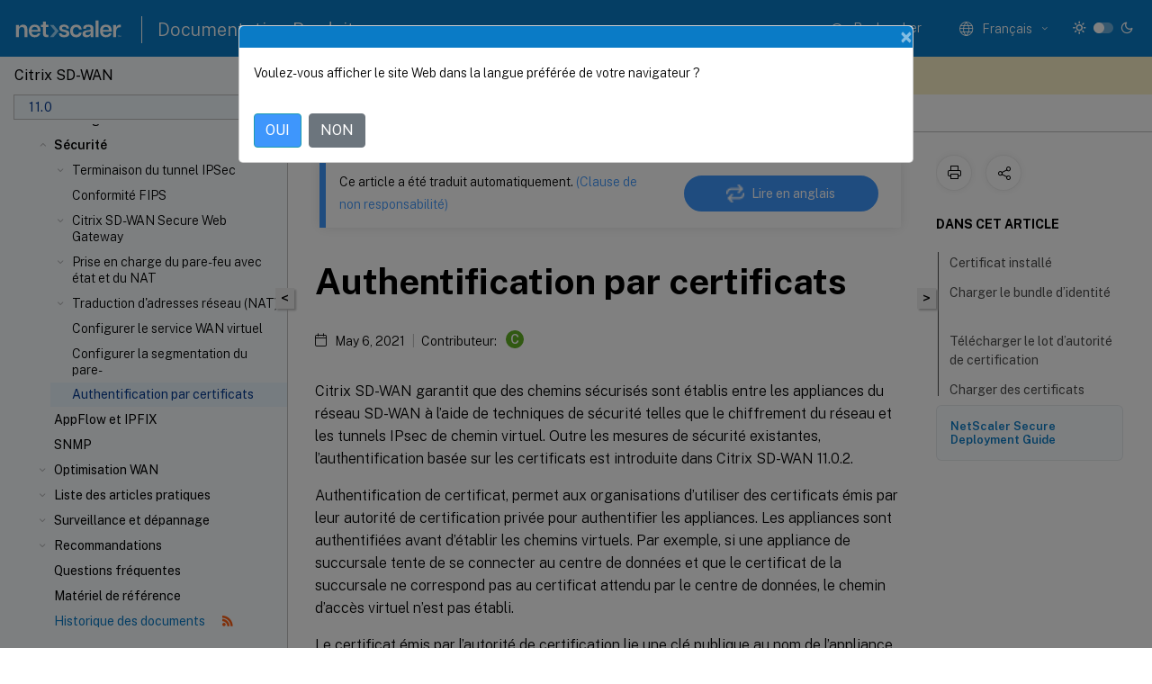

--- FILE ---
content_type: text/html; charset=UTF-8
request_url: https://docs.netscaler.com/fr-fr/citrix-sd-wan/11/security/certificate-authentication
body_size: 21130
content:
<!DOCTYPE html>
<html lang="fr-x-mtfrom-en" class="theme" style="visibility:hidden">
    <head>
<meta http-equiv="Content-Type" content="text/html; charset=UTF-8">
    <meta charset="UTF-8">
    <meta http-equiv="X-UA-Compatible" content="IE=edge">
    <meta name="viewport" content="width=device-width, initial-scale=1.0, maximum-scale=12.0, user-scalable=yes">
    
    
   
    <title>Authentification par certificats | Citrix SD-WAN 11</title>
	
    <meta name="description" content="Citrix SD-WAN garantit que des chemins sécurisés sont établis entre les appliances du réseau SD-WAN à l’aide de techniques de sécurité telles que le chiffrement du réseau et les tunnels IPsec de chemin virtuel.">
	
    <meta name="ctx_product" content="sd_wan_main">
    
    <meta name="ctx_product_version" content="sd_wan_11_0">
    <meta name="lastModified" content="May 6, 2021">
<meta name="googlebot" content="noindex">
<meta name="robots" content="noindex">
<meta name="mt_fly_provider" content="">
    <meta name="lang_code" content="fr-fr">
       <meta name="mt_pt_provider" content="amz">
       <link rel="alternate machine-translated-from" hreflang="en" href="/en-us/citrix-sd-wan/11/security/certificate-authentication.html">
       
    <meta name="google-site-verification" content="vsmeIST81_ULm9HbCgrEHFrDA9QJAevauWZW-GQhmMI">
    

    

      <link rel="preconnect" href="https://consent.trustarc.com" crossorigin>   

   <link rel="preconnect" href="https://fonts.gstatic.com" crossorigin>

    <link rel="preload" as="style" href="https://fonts.googleapis.com/css2?family=Public+Sans:wght@300;400;600;700&amp;display=swap">

    <link rel="stylesheet" href="https://fonts.googleapis.com/css2?family=Public+Sans:wght@300;400;600;700&amp;display=swap" media="print" onload="this.media='all'">

        
   
    <link rel="preload" as="style" href="/assets/main.css">
    <link rel="stylesheet" href="/assets/main.css">



    <link rel="canonical" href="/fr-fr/citrix-sd-wan/11/security/certificate-authentication.html">
    <link rel="icon" type="image/vnd.microsoft.icon" href="/assets/images/favicon.ico">
    <link rel="apple-touch-icon" href="/assets/images/apple-touch-icon.png">
  
    
    
</head>

    <body class="doc">
        <div class="docs-container-fluid">
            <div class="row no-gutters docs-header-container" id="docs-header-container-id">
                <div class="col-sm-12 col-md-12 docs-page-header">
                    
                        
<header class="docs-header clearfix">
  <!-- <button type="button" id="extra-close-button" class="close" data-dismiss="modal" aria-label="Close">
        <span aria-hidden="true">&times;</span>
    </button> -->

  <div class="md-search">
    <div class="md-search-close">
      <span class="docs-icon icon-close"></span>
    </div>
  </div>
  <div class="header-left">
    <div class="docs-icon icon-hamburger md-hamburger"></div>

    <a class="site-title" onclick="location.href='http://netscaler.com';">
      <img class="add-header-logo">
      
    </a>
    <span class="header-divider"> </span>
    <a href="/fr-fr" class="site-title-text">Documentation Produit</a>
  </div>
  <div class="header-right">
    <div class="search-bar-container">
<!-- Button trigger modal -->
<button type="button" class="btn btn-primary search-btn-homepage" data-toggle="modal" data-target="#algoliaModal" id="search-btn">
  <span class="docs-icon icon-search"></span>
  <div class="search-box-new"> Rechercher</div>
</button>

<input type="hidden" id="search_type" value="Tapez pour rechercher">
<input type="hidden" id="search_no_results" value="Aucun résultat">
<input type="hidden" id="search_filter" value="Filtres">
<input type="hidden" id="search_refine" value="Affiner les résultats">
<input type="hidden" id="search_clear_all" value="Tout effacer">
<input type="hidden" id="search_citrix_pro_doc" value="Rechercher la documentation Produit">
<input type="hidden" id="search_query" value="Essayez une recherche différente ou moins spécifique. Supprimez tous les filtres sélectionnés. Les exemples de recherche incluent mise à niveau, espace de travail, certificat.">
<input type="hidden" id="search_recommended" value="Sujets recommandés">
<input type="hidden" id="search_related_topics" value="Rubriques connexes dans Citrix Tech Zone">
<input type="hidden" id="search_no_result_tech_zone" value="Aucun résultat trouvé dans Tech Zone">
<input type="hidden" id="search_show_more" value="Afficher plus dans Tech Zone">
<input type="hidden" id="search_query_all" value="Rechercher dans tous les produits">
<input type="hidden" id="search_featured" value="Sujets d" int>
<input type="hidden" id="search_active_filter" value="Filtre sélectionné">

  <!-- Modal -->
  <div class="modal fade" id="algoliaModal" data-backdrop="false" tabindex="-1" role="dialog" aria-labelledby="algoliaModalLabel" aria-hidden="true">
    <div class="modal-dialog modal-dialog-scrollable" role="document">
      <div class="modal-content search-modal-content">
        <div class="modal-body search-modal-body" id="modal-box-algolia">
          <div>
            <div class="search-filter-head">
              <div class="inner-div">
                <div class="close-search-modal-mobile" data-dismiss="modal" aria-label="Close">
                 <span class="docs-icon algolia-modal-close-icon icon-arrow-back-search"></span>
                </div> 
                <div id="autocomplete">
                </div>
                <div class="close-search-modal" data-dismiss="modal" aria-label="Close">
                  <p>Fermer</p> <span class="docs-icon icon-clearAll-search"></span>
                </div>
                <div class="mobile-filter" id="mobile-filter-button"><span class="docs-icon icon-filter"></span></div>    
              </div>
            </div>
            <div class="search-hits">
              <div class="products-heading">
                <div class="prod">
                <div class="refine-heading">Affiner les résultats</div>
                <div id="clear-refinement" class="bg-ss-clear"></div>
                </div>
                <div id="hierarchical-menu">
                  <input type="text" id="product-search" class="product-searchbox" placeholder="Rechercher des produits">
                  <p class="select-product-mobile">Sélectionner un produit</p>
                </div>
              </div>
              <div class="mobile-apply-filter" id="mobile-filter-div">
                <div class="mobile-apply-filter-inner">
                  <div id="apply-filter">Appliquer</div>
                  <div id="clear-refinement-mobile">Tout effacer</div>
                </div>
              </div>
              <div id="result-div">
                <div id="query-suggestion-div"></div>
                <div class="show-filter">
                  <div id="selected-message">Filtre sélectionné</div>
                  <div id="current-refinements"></div>
                </div>
                <div id="empty-search-algolia">
                  <div class="search-icon-big">
                    <span class="docs-icon icon-search no-result"></span>
                  </div>
                  <div class="empty-message-class">
                     <div class="empty-message-line-1 modal-text-center">Rechercher la documentation Produit</div>
                  </div>
                </div>
                <div id="infinite-hits-custom" class="hits-container" style="display:none;">
                </div>
              </div>
            </div>
          </div>
        </div>
      </div>
    </div>
  </div>

      <span class="docs-icon icon-search md-search-submit"></span>
    </div>
<div class="language-container">
    <button type="button" class="btn btn-default dropdown-toggle" data-toggle="dropdown" aria-haspopup="true" aria-expanded="false" onclick="loadCaptcha('language')">
        <i class="docs-icon icon-globe cx-globe lang-selected"></i>
        <span class="lang-selected-text"></span>
        <span class="docs-icon dropdown-arrow icon-arrow-down-rounded"></span>
    </button>
        
    <ul class="dropdown-menu">
        <li class="lang active lang-desktop">
            <a class="language-option" href="/en-us/citrix-sd-wan/11/security/certificate-authentication.html?lang-switch=true">
                <div class="lang-p">
                    English
                </div>
            </a>
        </li>
        <li class="lang active lang-mobile">
            <a class="language-option" href="/en-us/citrix-sd-wan/11/security/certificate-authentication.html?lang-switch=true">
                <div class="lang-p">
                    EN
                </div>
            </a>
        </li>
            <li class="lang active lang-desktop">
                <a class='language-option mt-lang' href='/de-de/citrix-sd-wan/11/security/certificate-authentication?lang-switch=true'>
                    <div class="lang-p">
                        <span class="lang-txt">Deutsch</span>
                        <span class="docs-icon icon-mt"></span>
                        <p class="img_description">Machine Translated</p>
                    </div>
                </a>
            </li>
            <li class="lang active lang-mobile">
                <a class='language-option mt-lang' href='/de-de/citrix-sd-wan/11/security/certificate-authentication?lang-switch=true'>
                    <div class="lang-p">
                        <span class="lang-txt">DE</span>
                        <span class="docs-icon icon-mt"></span>
                        <p class="img_description">Machine Translated</p>
                    </div>
                </a>
            </li>
            <li class="lang active lang-desktop">
                <a class='language-option mt-lang' href='/fr-fr/citrix-sd-wan/11/security/certificate-authentication?lang-switch=true'>
                    <div class="lang-p">
                        <span class="lang-txt">Français</span>
                        <span class="docs-icon icon-mt"></span>
                        <p class="img_description">Machine Translated</p>
                    </div>
                </a>
            </li>
            <li class="lang active lang-mobile">
                <a class='language-option mt-lang' href='/fr-fr/citrix-sd-wan/11/security/certificate-authentication?lang-switch=true'>
                    <div class="lang-p">
                        <span class="lang-txt">FR</span>
                        <span class="docs-icon icon-mt"></span>
                        <p class="img_description">Machine Translated</p>
                    </div>
                </a>
            </li>
            <li class="lang active lang-desktop">
                <a class='language-option mt-lang' href='/es-es/citrix-sd-wan/11/security/certificate-authentication?lang-switch=true'>
                    <div class="lang-p">
                        <span class="lang-txt">Español</span>
                        <span class="docs-icon icon-mt"></span>
                        <p class="img_description">Machine Translated</p>
                    </div>
                </a>
            </li>
            <li class="lang active lang-mobile">
                <a class='language-option mt-lang' href='/es-es/citrix-sd-wan/11/security/certificate-authentication?lang-switch=true'>
                    <div class="lang-p">
                        <span class="lang-txt">ES</span>
                        <span class="docs-icon icon-mt"></span>
                        <p class="img_description">Machine Translated</p>
                    </div>
                </a>
            </li>
            <li class="lang active lang-desktop">
                <a class='language-option mt-lang' href='/zh-cn/citrix-sd-wan/11/security/certificate-authentication?lang-switch=true'>
                    <div class="lang-p">
                        <span class="lang-txt">简体中文</span>
                        <span class="docs-icon icon-mt"></span>
                        <p class="img_description">Machine Translated</p>
                    </div>
                </a>
            </li>
            <li class="lang active lang-mobile">
                <a class='language-option mt-lang' href='/zh-cn/citrix-sd-wan/11/security/certificate-authentication?lang-switch=true'>
                    <div class="lang-p">
                        <span class="lang-txt">ZH</span>
                        <span class="docs-icon icon-mt"></span>
                        <p class="img_description">Machine Translated</p>
                    </div>
                </a>
            </li>
            <li class="lang active lang-desktop">
                <a class='language-option mt-lang' href='/ja-jp/citrix-sd-wan/11/security/certificate-authentication?lang-switch=true'>
                    <div class="lang-p">
                        <span class="lang-txt">日本語</span>
                        <span class="docs-icon icon-mt"></span>
                        <p class="img_description">Machine Translated</p>
                    </div>
                </a>
            </li>
            <li class="lang active lang-mobile">
                <a class='language-option mt-lang' href='/ja-jp/citrix-sd-wan/11/security/certificate-authentication?lang-switch=true'>
                    <div class="lang-p">
                        <span class="lang-txt">JA</span>
                        <span class="docs-icon icon-mt"></span>
                        <p class="img_description">Machine Translated</p>
                    </div>
                </a>
            </li>
    </ul>
</div>



    <div class="light-toggle-box">
      <div class="light docs-actions-item">
        <span data-content="Thème léger">
          <i class="docs-icon icon-sun"></i>
        </span>
      </div>
      <label class="switch">
        <input id="switch_theme" type="checkbox">
        <span class="slider round"></span>
      </label>
      <div class="dark docs-actions-item">
        <span data-content="Thème sombre">
          <i class="docs-icon icon-moon"></i>
        </span>
      </div>
    </div>

    <button class="themebtn-switch">
      <span data-content="Thème léger" class="theme-mobile">
        <i class="docs-icon icon-sun"></i>
      </span>
    </button>
  </div>
</header>


                    
					 <div id="docs-banner">
                        <div id="banner-div" style="display: none;" data-component="dismissible-item" data-expiry="1000" data-id="welcome-banner" data-type="info" data-value='&lt;div&gt;&lt;p id="text-banner"&gt;&lt;/p&gt;&lt;p id="new-banner"&gt;&lt;/p&gt;&lt;/div&gt;'></div>


                    </div>
                </div>
            </div>
            <div class="row no-gutters">
                <div class="col-sm-12 col-md-12 docs-page-content">
			<div id="invisible-recaptcha"></div>
     			 <input type="hidden" id="recaptchaVal" value="">
                    
   
<div class="row no-gutters" id="collapse">
  <div class="col-3 col-md-4 col-lg-3 content-left-wrapper">
    <div class="left-wrapper">
      
      

    
   <div class="version-name-class">
       <span class="version-name">Citrix SD-WAN</span>
   </div>
    <div class="cx-version-options">
        <div class="dropdown">
            
            <button class="btn btn-secondary dropdown-toggle docsproductversiondropdown" type="button" data-toggle="dropdown" aria-haspopup="true" aria-expanded="false">
                <p class="version-name-container">
                     <span class="version-name">11.0</span>
                    
                </p>
                <span class="docs-icon icons-arrow-version-selector"></span>
                
            </button>
            <div class="dropdown-menu" aria-labelledby="dropdownMenuButton">
            
              <a class="dropdown-item" data-version-url="/fr-fr/citrix-sd-wan/current-release/security/certificate-authentication.html">Current Release</a>
            
              <a class="dropdown-item" data-version-url="/fr-fr/citrix-sd-wan/11-5/security/certificate-authentication.html">11.5 limited availability</a>
            
              <a class="dropdown-item" data-version-url="/fr-fr/citrix-sd-wan/11-3/security/certificate-authentication.html">11.3</a>
            
              <a class="dropdown-item" data-version-url="/fr-fr/citrix-sd-wan/11-2/security/certificate-authentication.html">11.2</a>
            
              <a class="dropdown-item" data-version-url="/fr-fr/citrix-sd-wan/11-1/security/certificate-authentication.html">11.1</a>
            
              <a class="dropdown-item" data-version-url="/fr-fr/citrix-sd-wan/11/security/certificate-authentication.html">11.0</a>
            
              <a class="dropdown-item" data-version-url="/fr-fr/citrix-sd-wan/10-2">10.2</a>
            
            </div>
        </div>
    </div>


<div class="left-nav">
    <div class="overlay"></div>
    <ul class="ctx-sub-menu scrollable">
                <li>
                    
                    <p>
                    
                        
                        
                        
                        
                        <a href='/fr-fr/citrix-sd-wan/11/whats-new'>
                            Nouveautés
                            
                            
                        </a>
                    </p>
                 </li>
                <li class="has-sub-nav-li">
                    
                    <p>
                        <span class="ctx-sub-menu-group-link has-sub-nav docs-icon icon-arrow-down-rounded"></span>
                    
                        
                        
                        
                        
                        <a class='ctx-sub-menu-group-title' href='/fr-fr/citrix-sd-wan/11/release-notes'>
                            Notes de publication
                            
                            
                        </a>
                    </p>
                        <ul id="ctx-sub-menu-children" class="ctx-sub-menu-closed">
                                <li>
                                    <p>  
                                        <a href='/fr-fr/citrix-sd-wan/11/release-notes/release-notes-11-0-1'>Notes de publication de la version 11.0.1</a>
                                </p>
</li>
                                <li>
                                    <p>  
                                        <a href='/fr-fr/citrix-sd-wan/11/release-notes/release-notes-11-0-2'>Notes de publication de la version 11.0.2</a>
                                </p>
</li>
                                <li>
                                    <p>  
                                        <a href='/fr-fr/citrix-sd-wan/11/release-notes/release-notes-11-0-3'>Notes de publication de la version 11.0.3</a>
                                </p>
</li>
                        </ul>
                 </li>
                <li class="has-sub-nav-li">
                    
                    <p>
                        <span class="ctx-sub-menu-group-link has-sub-nav docs-icon icon-arrow-down-rounded"></span>
                    
                        
                        
                        
                        
                        <a class="ctx-sub-menu-group-title">
                            Installation et mise à niveau du logiciel
                            
                            
                        </a>
                    </p>
                        <ul id="ctx-sub-menu-children" class="ctx-sub-menu-closed">
                                <li>
                                    <p>  
                                        <a href='/fr-fr/citrix-sd-wan/11/updating-upgrading/system-requirements'>Configuration système requise</a>
                                </p>
</li>
                                <li>
                                    <p>  
                                        <a href='/fr-fr/citrix-sd-wan/11/updating-upgrading/sd-wan-platform-models-and-software-packages'>Modèles de plates-formes SD-WAN et progiciels</a>
                                </p>
</li>
                                <li>
                                    <p>  
                                        <a href='/fr-fr/citrix-sd-wan/11/updating-upgrading/upgrade-paths-for-release'>Chemins de mise à niveau pour la version 11.0</a>
                                </p>
</li>
                                <li>
                                    <p>  
                                        <a href='/fr-fr/citrix-sd-wan/11/updating-upgrading/virtual-wan-upgrade-9-3-5-working-virtual-wan-config'>Mise à niveau du logiciel Virtual WAN vers la version 9.3.5 avec déploiement Virtual WAN</a>
                                </p>
</li>
                                <li>
                                    <p>  
                                        <a href='/fr-fr/citrix-sd-wan/11/updating-upgrading/upgrade-with-vw-configuration'>Mise à niveau vers la version 11.0 avec une configuration WAN virtuelle fonctionnelle</a>
                                </p>
</li>
                                <li>
                                    <p>  
                                        <a href='/fr-fr/citrix-sd-wan/11/updating-upgrading/upgrade-without-vw-configuration'>Mise à niveau vers la version 11.0 sans configuration WAN virtuelle</a>
                                </p>
</li>
                                <li>
                                    <p>  
                                        <a href='/fr-fr/citrix-sd-wan/11/updating-upgrading/reimage-appliance-software'>Réimager le logiciel de l'appliance Citrix SD-WAN</a>
                                </p>
</li>
                                <li>
                                    <p>  
                                        <a href="/fr-fr/citrix-sd-wan/11/updating-upgrading/change-management-settings.htm">Modifier les paramètres de gestion</a>
                                </p>
</li>
                                <li>
                                    <p>  
                                        <a href='/fr-fr/citrix-sd-wan/11/updating-upgrading/partial-software-upgrade-using-local-change-management'>Mise à niveau partielle du logiciel via la gestion des modifications locales</a>
                                </p>
</li>
                                <li>
                                    <p>  
                                        <a href='/fr-fr/citrix-sd-wan/11/updating-upgrading/convert-usb-wanop-1000-2000-to-enterprise-edition'>Conversion WANOP vers Premium Edition avec USB</a>
                                </p>
</li>
                                <li>
                                    <p>  
                                        <a href='/fr-fr/citrix-sd-wan/11/updating-upgrading/convert-platform-standard-edition-to-enterprise-edition'>Convertir l'Édition Standard en Édition Premium</a>
                                </p>
</li>
                                <li>
                                    <p>  
                                        <a href='/fr-fr/citrix-sd-wan/11/updating-upgrading/usb-reimage-utility'>Utilitaire de réimageage USB</a>
                                </p>
</li>
                        </ul>
                 </li>
                <li class="has-sub-nav-li">
                    
                    <p>
                        <span class="ctx-sub-menu-group-link has-sub-nav docs-icon icon-arrow-down-rounded"></span>
                    
                        
                        
                        
                        
                        <a class='ctx-sub-menu-group-title' href='/fr-fr/citrix-sd-wan/11/sd-wan-licensing'>
                            Système de licences
                            
                            
                        </a>
                    </p>
                        <ul id="ctx-sub-menu-children" class="ctx-sub-menu-closed">
                                <li>
                                    <p>  
                                        <a href='/fr-fr/citrix-sd-wan/11/sd-wan-licensing/remote-license-server-procedure'>Licence locale</a>
                                </p>
</li>
                                <li>
                                    <p>  
                                        <a href='/fr-fr/citrix-sd-wan/11/sd-wan-licensing/license-procedure'>Licences distantes</a>
                                </p>
</li>
                                <li>
                                    <p>  
                                        <a href='/fr-fr/citrix-sd-wan/11/sd-wan-licensing/centralized-licensing'>Licences centralisées</a>
                                </p>
</li>
                                <li>
                                    <p>  
                                        <a href='/fr-fr/citrix-sd-wan/11/sd-wan-licensing/managing-licenses'>Gestion des licences</a>
                                </p>
</li>
                                <li>
                                    <p>  
                                        <a href='/fr-fr/citrix-sd-wan/11/sd-wan-licensing/license-expiry'>Expiration de</a>
                                </p>
</li>
                        </ul>
                 </li>
                <li class="has-sub-nav-li">
                    
                    <p>
                        <span class="ctx-sub-menu-group-link has-sub-nav docs-icon icon-arrow-down-rounded"></span>
                    
                        
                        
                        
                        
                        <a class='ctx-sub-menu-group-title' href='/fr-fr/citrix-sd-wan/11/configuration'>
                            Configuration
                            
                            
                        </a>
                    </p>
                        <ul id="ctx-sub-menu-children" class="ctx-sub-menu-closed">
                                <li class="has-sub-nav-li">
                                    <p> <!-- rendering second level child -->
                                        <span class="ctx-sub-menu-group-link has-sub-nav docs-icon icon-arrow-down-rounded"></span>  
                                        <a class='ctx-sub-menu-group-title' href='/fr-fr/citrix-sd-wan/11/configuration/setting-up-virtual-wan-appliances'>Configuration initiale</a> <!-- rendering second level child -->
                                    </p>
                                    <ul id="ctx-sub-menu-children" class="ctx-sub-menu-closed">
                                                <li>
                                                    <p>  
                                                        <a href='/fr-fr/citrix-sd-wan/11/configuration/setting-up-virtual-wan-appliances/overview-of-web-ui-interface'>
                                                        Vue d'ensemble de la mise en page de l'interface Web </a>
                                                    </p>
                                                </li>
                                                <li>
                                                    <p>  
                                                        <a href='/fr-fr/citrix-sd-wan/11/configuration/setting-up-virtual-wan-appliances/appliance-hardware'>
                                                        Configuration du matériel de l'appliance </a>
                                                    </p>
                                                </li>
                                                <li>
                                                    <p>  
                                                        <a href='/fr-fr/citrix-sd-wan/11/configuration/setting-up-virtual-wan-appliances/appliances-management-ip-addresses'>
                                                        Configuration de l'adresse IP de gestion </a>
                                                    </p>
                                                </li>
                                                <li>
                                                    <p>  
                                                        <a href='/fr-fr/citrix-sd-wan/11/configuration/setting-up-virtual-wan-appliances/set-date-and-time'>
                                                        Définir la date et l'heure </a>
                                                    </p>
                                                </li>
                                                <li>
                                                    <p>  
                                                        <a href='/fr-fr/citrix-sd-wan/11/configuration/setting-up-virtual-wan-appliances/session-timeout'>
                                                        Expiration de session </a>
                                                    </p>
                                                </li>
                                                <li>
                                                    <p>  
                                                        <a href='/fr-fr/citrix-sd-wan/11/configuration/setting-up-virtual-wan-appliances/configure-alarm'>
                                                        Configurer les alarmes </a>
                                                    </p>
                                                </li>
                                                <li>
                                                    <p>  
                                                        <a href='/fr-fr/citrix-sd-wan/11/configuration/setting-up-virtual-wan-appliances/configure-roll-back'>
                                                        Configurer la restauration </a>
                                                    </p>
                                                </li>
                                    </ul>
                                </li>
                                <li class="has-sub-nav-li">
                                    <p> <!-- rendering second level child -->
                                        <span class="ctx-sub-menu-group-link has-sub-nav docs-icon icon-arrow-down-rounded"></span>  
                                        <a class='ctx-sub-menu-group-title' href='/fr-fr/citrix-sd-wan/11/configuration/set-up-master-control-node'>Configurer le nœud de contrôle principal (MCN)</a> <!-- rendering second level child -->
                                    </p>
                                    <ul id="ctx-sub-menu-children" class="ctx-sub-menu-closed">
                                                <li>
                                                    <p>  
                                                        <a href='/fr-fr/citrix-sd-wan/11/configuration/set-up-master-control-node/mcn-overview'>
                                                        Présentation du MCN </a>
                                                    </p>
                                                </li>
                                                <li>
                                                    <p>  
                                                        <a href='/fr-fr/citrix-sd-wan/11/configuration/set-up-master-control-node/switch-to-mcn-console'>
                                                        Basculer sur la console MCN </a>
                                                    </p>
                                                </li>
                                                <li>
                                                    <p>  
                                                        <a href='/fr-fr/citrix-sd-wan/11/configuration/set-up-master-control-node/configure-mcn'>
                                                        Configurer MCN </a>
                                                    </p>
                                                </li>
                                                <li>
                                                    <p>  
                                                        <a href='/fr-fr/citrix-sd-wan/11/configuration/set-up-master-control-node/enable-configure-virtual-wan-security-encryption'>
                                                        Activer et configurer la sécurité et le chiffrement du réseau étendu virtuel (facultatif) </a>
                                                    </p>
                                                </li>
                                                <li>
                                                    <p>  
                                                        <a href='/fr-fr/citrix-sd-wan/11/configuration/set-up-master-control-node/configure-secondary-mcn'>
                                                        Configurer le MCN secondaire </a>
                                                    </p>
                                                </li>
                                                <li>
                                                    <p>  
                                                        <a href='/fr-fr/citrix-sd-wan/11/configuration/set-up-master-control-node/manage-mcn-configuration'>
                                                        Gérer la configuration de MCN </a>
                                                    </p>
                                                </li>
                                    </ul>
                                </li>
                                <li class="has-sub-nav-li">
                                    <p> <!-- rendering second level child -->
                                        <span class="ctx-sub-menu-group-link has-sub-nav docs-icon icon-arrow-down-rounded"></span>  
                                        <a class='ctx-sub-menu-group-title' href='/fr-fr/citrix-sd-wan/11/configuration/setup-branch-nodes'>Configuration des nœuds de succursale</a> <!-- rendering second level child -->
                                    </p>
                                    <ul id="ctx-sub-menu-children" class="ctx-sub-menu-closed">
                                                <li>
                                                    <p>  
                                                        <a href='/fr-fr/citrix-sd-wan/11/configuration/setup-branch-nodes/configure-branch-node'>
                                                        Configurer le nœud de succursale </a>
                                                    </p>
                                                </li>
                                                <li>
                                                    <p>  
                                                        <a href='/fr-fr/citrix-sd-wan/11/configuration/setup-branch-nodes/clone-branch-site'>
                                                        Cloner un site de succursale (facultatif) </a>
                                                    </p>
                                                </li>
                                                <li>
                                                    <p>  
                                                        <a href='/fr-fr/citrix-sd-wan/11/configuration/setup-branch-nodes/resolving-configuration-audit-alerts'>
                                                        Vérification de la configuration de branche </a>
                                                    </p>
                                                </li>
                                    </ul>
                                </li>
                                <li>
                                    <p>  
                                        <a href='/fr-fr/citrix-sd-wan/11/configuration/configuring-virtual-path-service-between-mcn-client-sites'>Configuration du service de chemin virtuel entre le MCN et les sites clients</a>
                                </p>
</li>
                                <li class="has-sub-nav-li">
                                    <p> <!-- rendering second level child -->
                                        <span class="ctx-sub-menu-group-link has-sub-nav docs-icon icon-arrow-down-rounded"></span>  
                                        <a class='ctx-sub-menu-group-title' href='/fr-fr/citrix-sd-wan/11/configuration/deploy-mcn-configuration'>Déploiement de la configuration MCN</a> <!-- rendering second level child -->
                                    </p>
                                    <ul id="ctx-sub-menu-children" class="ctx-sub-menu-closed">
                                                <li>
                                                    <p>  
                                                        <a href='/fr-fr/citrix-sd-wan/11/configuration/deploy-mcn-configuration/perform-mcn-change-management'>
                                                        Gestion des modifications MCN </a>
                                                    </p>
                                                </li>
                                                <li>
                                                    <p>  
                                                        <a href='/fr-fr/citrix-sd-wan/11/configuration/deploy-mcn-configuration/deploy-configuration-to-branches'>
                                                        Déployer la configuration dans les succursales </a>
                                                    </p>
                                                </li>
                                                <li>
                                                    <p>  
                                                        <a href='/fr-fr/citrix-sd-wan/11/configuration/deploy-mcn-configuration/one-touch-start'>
                                                        Démarrage d'une seule touche </a>
                                                    </p>
                                                </li>
                                    </ul>
                                </li>
                                <li>
                                    <p>  
                                        <a href='/fr-fr/citrix-sd-wan/11/configuration/connecting-client-appliances-to-network'>Connexion des appliances client à votre réseau</a>
                                </p>
</li>
                                <li>
                                    <p>  
                                        <a href='/fr-fr/citrix-sd-wan/11/configuration/installing-virtual-wan-appliance-packages-clients'>Installation des packages de matériel SD-WAN sur les clients</a>
                                </p>
</li>
                        </ul>
                 </li>
                <li class="has-sub-nav-li">
                    
                    <p>
                        <span class="ctx-sub-menu-group-link has-sub-nav docs-icon icon-arrow-down-rounded"></span>
                    
                        
                        
                        
                        
                        <a class='ctx-sub-menu-group-title' href='/fr-fr/citrix-sd-wan/11/use-cases-sd-wan-virtual-routing'>
                            Déploiements
                            
                            
                        </a>
                    </p>
                        <ul id="ctx-sub-menu-children" class="ctx-sub-menu-closed">
                                <li>
                                    <p>  
                                        <a href='/fr-fr/citrix-sd-wan/11/use-cases-sd-wan-virtual-routing/checklist-and-how-to-deploy'>Checklist et comment déployer</a>
                                </p>
</li>
                                <li>
                                    <p>  
                                        <a href='/fr-fr/citrix-sd-wan/10-2/use-cases-sd-wan-virtual-routing/best-practices'>Recommandations</a>
                                </p>
</li>
                                <li>
                                    <p>  
                                        <a href='/fr-fr/citrix-sd-wan/11/use-cases-sd-wan-virtual-routing/gateway-mode'>Mode passerelle</a>
                                </p>
</li>
                                <li>
                                    <p>  
                                        <a href='/fr-fr/citrix-sd-wan/11/use-cases-sd-wan-virtual-routing/inline-mode'>Mode Inline</a>
                                </p>
</li>
                                <li>
                                    <p>  
                                        <a href='/fr-fr/citrix-sd-wan/11/use-cases-sd-wan-virtual-routing/virtual-inline-mode'>Mode virtuel en ligne</a>
                                </p>
</li>
                                <li>
                                    <p>  
                                        <a href='/fr-fr/citrix-sd-wan/11/use-cases-sd-wan-virtual-routing/how-to-build-sd-wan-network'>Création d'un réseau SD-WAN</a>
                                </p>
</li>
                                <li>
                                    <p>  
                                        <a href='/fr-fr/citrix-sd-wan/11/use-cases-sd-wan-virtual-routing/wan-opt-only-with-ee'>Optimisation du réseau étendu uniquement avec Premium (Enterprise) Edition</a>
                                </p>
</li>
                                <li>
                                    <p>  
                                        <a href='/fr-fr/citrix-sd-wan/11/use-cases-sd-wan-virtual-routing/two-box-deployment-mode'>Mode deux boîtes</a>
                                </p>
</li>
                                <li>
                                    <p>  
                                        <a href='/fr-fr/citrix-sd-wan/11/use-cases-sd-wan-virtual-routing/ha-deployment-modes'>Haute disponibilité</a>
                                </p>
</li>
                                <li>
                                    <p>  
                                        <a href='/fr-fr/citrix-sd-wan/11/use-cases-sd-wan-virtual-routing/enable-ha-y-cable'>Activer la haute disponibilité en mode Edge à l'aide d'un câble Y à fibre optique</a>
                                </p>
</li>
                                <li class="has-sub-nav-li">
                                    <p> <!-- rendering second level child -->
                                        <span class="ctx-sub-menu-group-link has-sub-nav docs-icon icon-arrow-down-rounded"></span>  
                                        <a class='ctx-sub-menu-group-title' href='/fr-fr/citrix-sd-wan/11/use-cases-sd-wan-virtual-routing/zero-touch-deployment-service'>Inscription sans contact</a> <!-- rendering second level child -->
                                    </p>
                                    <ul id="ctx-sub-menu-children" class="ctx-sub-menu-closed">
                                                <li>
                                                    <p>  
                                                        <a href='/fr-fr/citrix-sd-wan/11/use-cases-sd-wan-virtual-routing/zero-touch-deployment-service/appliance'>
                                                        Installation locale sans intervention </a>
                                                    </p>
                                                </li>
                                                <li>
                                                    <p>  
                                                        <a href='/fr-fr/citrix-sd-wan/11/use-cases-sd-wan-virtual-routing/aws'>
                                                        AWS </a>
                                                    </p>
                                                </li>
                                                <li>
                                                    <p>  
                                                        <a href='/fr-fr/citrix-sd-wan/11/use-cases-sd-wan-virtual-routing/azure'>
                                                        Azure </a>
                                                    </p>
                                                </li>
                                    </ul>
                                </li>
                                <li>
                                    <p>  
                                        <a href='/fr-fr/citrix-sd-wan/11/use-cases-sd-wan-virtual-routing/single-region-deployment'>Déploiement d'une région</a>
                                </p>
</li>
                                <li>
                                    <p>  
                                        <a href='/fr-fr/citrix-sd-wan/11/use-cases-sd-wan-virtual-routing/multi_region_deployment'>Déploiement multi-régions</a>
                                </p>
</li>
                        </ul>
                 </li>
                <li>
                    
                    <p>
                    
                        
                        
                        
                        
                        <a href='/fr-fr/citrix-sd-wan/11/configure-lte-functionality-on-210-se-lte'>
                            Configurer la fonctionnalité LTE sur 210 SE LTE
                            
                            
                        </a>
                    </p>
                 </li>
                <li>
                    
                    <p>
                    
                        
                        
                        
                        
                        <a href='/fr-fr/citrix-sd-wan/11/dns'>
                            Système de noms de domaine
                            
                            
                        </a>
                    </p>
                 </li>
                <li class="has-sub-nav-li">
                    
                    <p>
                        <span class="ctx-sub-menu-group-link has-sub-nav docs-icon icon-arrow-down-rounded"></span>
                    
                        
                        
                        
                        
                        <a class='ctx-sub-menu-group-title' href='/fr-fr/citrix-sd-wan/11/dhcp-server-and-dhcp-relay'>
                            Serveur DHCP et relais DHCP
                            
                            
                        </a>
                    </p>
                        <ul id="ctx-sub-menu-children" class="ctx-sub-menu-closed">
                                <li>
                                    <p>  
                                        <a href='/fr-fr/citrix-sd-wan/11/dhcp-server-and-dhcp-relay/dhcp-management-sd-wan'>Configurer le serveur DHCP et le relais DHCP</a>
                                </p>
</li>
                                <li>
                                    <p>  
                                        <a href='/fr-fr/citrix-sd-wan/11/dhcp-server-and-dhcp-relay/dhcp-client-for-data-port'>Apprentissage des adresses IP de liaison WAN via le client DHCP</a>
                                </p>
</li>
                        </ul>
                 </li>
                <li>
                    
                    <p>
                    
                        
                        
                        
                        
                        <a href='/fr-fr/citrix-sd-wan/11/dynamic-pac-file-customization'>
                            Personnalisation dynamique des fichiers PAC
                            
                            
                        </a>
                    </p>
                 </li>
                <li class="has-sub-nav-li">
                    
                    <p>
                        <span class="ctx-sub-menu-group-link has-sub-nav docs-icon icon-arrow-down-rounded"></span>
                    
                        
                        
                        
                        
                        <a class='ctx-sub-menu-group-title' href='/fr-fr/citrix-sd-wan/11/gre-tunnel'>
                            tunnel GRE
                            
                            
                        </a>
                    </p>
                        <ul id="ctx-sub-menu-children" class="ctx-sub-menu-closed">
                                <li>
                                    <p>  
                                        <a href='/fr-fr/citrix-sd-wan/11/gre-tunnel/configure-gre-tunnels-mcn-site'>Configurer des tunnels GRE pour le site MCN (facultatif)</a>
                                </p>
</li>
                                <li>
                                    <p>  
                                        <a href='/fr-fr/citrix-sd-wan/11/gre-tunnel/configure-gre-tunnels-branch-site'>Configurer les tunnels GRE pour un site de succursale</a>
                                </p>
</li>
                        </ul>
                 </li>
                <li>
                    
                    <p>
                    
                        
                        
                        
                        
                        <a href='/fr-fr/citrix-sd-wan/11/inband-and-backup-management'>
                            Gestion entrante et des sauvegardes
                            
                            
                        </a>
                    </p>
                 </li>
                <li class="has-sub-nav-li">
                    
                    <p>
                        <span class="ctx-sub-menu-group-link has-sub-nav docs-icon icon-arrow-down-rounded"></span>
                    
                        
                        
                        
                        
                        <a class='ctx-sub-menu-group-title' href='/fr-fr/citrix-sd-wan/11/internet-service'>
                            Accès Internet
                            
                            
                        </a>
                    </p>
                        <ul id="ctx-sub-menu-children" class="ctx-sub-menu-closed">
                                <li>
                                    <p>  
                                        <a href='/fr-fr/citrix-sd-wan/11/internet-service/dia-with-integrated-firewall'>Accès Internet direct avec pare-feu intégré</a>
                                </p>
</li>
                                <li>
                                    <p>  
                                        <a href='/fr-fr/citrix-sd-wan/11/internet-service/dia-with-secure-web-gateway'>Accès direct à Internet avec Secure Web Gateway</a>
                                </p>
</li>
                                <li>
                                    <p>  
                                        <a href='/fr-fr/citrix-sd-wan/11/internet-service/backhaul-internet'>Backhauling d'Internet</a>
                                </p>
</li>
                                <li>
                                    <p>  
                                        <a href='/fr-fr/citrix-sd-wan/11/internet-service/sd-wan-appliance-hairpin-deployment-mode'>Mode Hairpin</a>
                                </p>
</li>
                        </ul>
                 </li>
                <li>
                    
                    <p>
                    
                        
                        
                        
                        
                        <a href='/fr-fr/citrix-sd-wan/11/palo-alto-integration-on-1100-platform'>
                            Intégration de Palo Alto sur la plateforme SD-WAN 1100
                            
                            
                        </a>
                    </p>
                 </li>
                <li>
                    
                    <p>
                    
                        
                        
                        
                        
                        <a href='/fr-fr/citrix-sd-wan/11/link-aggregation-groups'>
                            Groupes d'agrégation de liens
                            
                            
                        </a>
                    </p>
                 </li>
                <li>
                    
                    <p>
                    
                        
                        
                        
                        
                        <a href='/fr-fr/citrix-sd-wan/11/link-state-propagation'>
                            Propagation de l'état de liaison
                            
                            
                        </a>
                    </p>
                 </li>
                <li>
                    
                    <p>
                    
                        
                        
                        
                        
                        <a href='/fr-fr/citrix-sd-wan/11/standby-wan-links'>
                            Mesure et liens WAN de secours
                            
                            
                        </a>
                    </p>
                 </li>
                <li>
                    
                    <p>
                    
                        
                        
                        
                        
                        <a href='/fr-fr/citrix-sd-wan/11/office-365-optimization'>
                            Optimisation Office 365
                            
                            
                        </a>
                    </p>
                 </li>
                <li>
                    
                    <p>
                    
                        
                        
                        
                        
                        <a href='/fr-fr/citrix-sd-wan/11/pppoe-configuration'>
                            Configuration de PPPoE
                            
                            
                        </a>
                    </p>
                 </li>
                <li class="has-sub-nav-li">
                    
                    <p>
                        <span class="ctx-sub-menu-group-link has-sub-nav docs-icon icon-arrow-down-rounded"></span>
                    
                        
                        
                        
                        
                        <a class='ctx-sub-menu-group-title' href='/fr-fr/citrix-sd-wan/11/quality-of-service'>
                            Qualité du service
                            
                            
                        </a>
                    </p>
                        <ul id="ctx-sub-menu-children" class="ctx-sub-menu-closed">
                                <li>
                                    <p>  
                                        <a href='/fr-fr/citrix-sd-wan/11/quality-of-service/customize-classes'>Classes</a>
                                </p>
</li>
                                <li>
                                    <p>  
                                        <a href='/fr-fr/citrix-sd-wan/11/quality-of-service/rules-by-ip-address-and-port-number'>Règles par adresse IP et numéro de port</a>
                                </p>
</li>
                                <li>
                                    <p>  
                                        <a href='/fr-fr/citrix-sd-wan/11/quality-of-service/rules-by-application-names'>Règles par nom d'application</a>
                                </p>
</li>
                                <li>
                                    <p>  
                                        <a href='/fr-fr/citrix-sd-wan/11/quality-of-service/add-custom-applications-enable-mos'>Ajouter des groupes de règles et activer MOS</a>
                                </p>
</li>
                                <li>
                                    <p>  
                                        <a href='/fr-fr/citrix-sd-wan/11/quality-of-service/app-classification-sd-wan'>Classification des demandes</a>
                                </p>
</li>
                                <li>
                                    <p>  
                                        <a href='/fr-fr/citrix-sd-wan/11/quality-of-service/qos-fairness'>Équité QoS (RED)</a>
                                </p>
</li>
                                <li>
                                    <p>  
                                        <a href='/fr-fr/citrix-sd-wan/11/quality-of-service/mpls-queues'>Files d'attente MPLS</a>
                                </p>
</li>
                        </ul>
                 </li>
                <li class="has-sub-nav-li">
                    
                    <p>
                        <span class="ctx-sub-menu-group-link has-sub-nav docs-icon icon-arrow-down-rounded"></span>
                    
                        
                        
                        
                        
                        <a class='ctx-sub-menu-group-title' href='/fr-fr/citrix-sd-wan/11/reporting'>
                            Rapports
                            
                            
                        </a>
                    </p>
                        <ul id="ctx-sub-menu-children" class="ctx-sub-menu-closed">
                                <li>
                                    <p>  
                                        <a href='/fr-fr/citrix-sd-wan/11/reporting/application-qoe'>QoE de l'application</a>
                                </p>
</li>
                                <li>
                                    <p>  
                                        <a href='/fr-fr/citrix-sd-wan/11/reporting/hdx-qoe'>QoE HDX</a>
                                </p>
</li>
                                <li>
                                    <p>  
                                        <a href='/fr-fr/citrix-sd-wan/11/reporting/multiple-netflow-collector'>Multiples collecteurs de flux net</a>
                                </p>
</li>
                                <li>
                                    <p>  
                                        <a href='/fr-fr/citrix-sd-wan/11/reporting/route-statistics'>Statistiques d'itinéraire</a>
                                </p>
</li>
                        </ul>
                 </li>
                <li class="has-sub-nav-li">
                    
                    <p>
                        <span class="ctx-sub-menu-group-link has-sub-nav docs-icon icon-arrow-down-rounded"></span>
                    
                        
                        
                        
                        
                        <a class='ctx-sub-menu-group-title' href='/fr-fr/citrix-sd-wan/11/routing'>
                            Routage
                            
                            
                        </a>
                    </p>
                        <ul id="ctx-sub-menu-children" class="ctx-sub-menu-closed">
                                <li>
                                    <p>  
                                        <a href='/fr-fr/citrix-sd-wan/11/routing/overlay-routing'>Routage de superposition SD-WAN</a>
                                </p>
</li>
                                <li class="has-sub-nav-li">
                                    <p> <!-- rendering second level child -->
                                        <span class="ctx-sub-menu-group-link has-sub-nav docs-icon icon-arrow-down-rounded"></span>  
                                        <a class='ctx-sub-menu-group-title' href='/fr-fr/citrix-sd-wan/11/routing/virtual-routing-and-forwarding'>Domaine de routage</a> <!-- rendering second level child -->
                                    </p>
                                    <ul id="ctx-sub-menu-children" class="ctx-sub-menu-closed">
                                                <li>
                                                    <p>  
                                                        <a href='/fr-fr/citrix-sd-wan/11/routing/virtual-routing-and-forwarding/configure-routing-domain'>
                                                        Configuration du domaine de routage </a>
                                                    </p>
                                                </li>
                                                <li>
                                                    <p>  
                                                        <a href='/fr-fr/citrix-sd-wan/11/routing/virtual-routing-and-forwarding/configure-routes'>
                                                        Configurer des itinéraires </a>
                                                    </p>
                                                </li>
                                                <li>
                                                    <p>  
                                                        <a href='/fr-fr/citrix-sd-wan/11/routing/virtual-routing-and-forwarding/use-cli-to-access-routing'>
                                                        Utiliser CLI pour accéder au routage </a>
                                                    </p>
                                                </li>
                                    </ul>
                                </li>
                                <li class="has-sub-nav-li">
                                    <p> <!-- rendering second level child -->
                                        <span class="ctx-sub-menu-group-link has-sub-nav docs-icon icon-arrow-down-rounded"></span>  
                                        <a class='ctx-sub-menu-group-title' href='/fr-fr/citrix-sd-wan/11/routing/dynamic-routing'>Routage dynamique</a> <!-- rendering second level child -->
                                    </p>
                                    <ul id="ctx-sub-menu-children" class="ctx-sub-menu-closed">
                                                <li>
                                                    <p>  
                                                        <a href='/fr-fr/citrix-sd-wan/11/routing/dynamic-routing/use-cases-for-dynamic-routing'>
                                                        OSPF </a>
                                                    </p>
                                                </li>
                                                <li>
                                                    <p>  
                                                        <a href='/fr-fr/citrix-sd-wan/11/routing/dynamic-routing/sd-wan-bgp'>
                                                        BGP </a>
                                                    </p>
                                                </li>
                                                <li>
                                                    <p>  
                                                        <a href='/fr-fr/citrix-sd-wan/11/routing/dynamic-routing/ibgp-use-cases-sd-wan'>
                                                        iBGP </a>
                                                    </p>
                                                </li>
                                                <li>
                                                    <p>  
                                                        <a href='/fr-fr/citrix-sd-wan/11/routing/dynamic-routing/ebgp-use-cases-sd-wan'>
                                                        eBGP </a>
                                                    </p>
                                                </li>
                                    </ul>
                                </li>
                                <li>
                                    <p>  
                                        <a href='/fr-fr/citrix-sd-wan/11/routing/application-routing'>Route de l'application</a>
                                </p>
</li>
                                <li>
                                    <p>  
                                        <a href='/fr-fr/citrix-sd-wan/11/routing/route-filtering'>Filtrage d'itinéraire</a>
                                </p>
</li>
                                <li>
                                    <p>  
                                        <a href='/fr-fr/citrix-sd-wan/11/routing/route-summarization'>Synthèse des itinéraires</a>
                                </p>
</li>
                                <li>
                                    <p>  
                                        <a href='/fr-fr/citrix-sd-wan/11/routing/protocol-preference'>Préférence du protocole</a>
                                </p>
</li>
                                <li>
                                    <p>  
                                        <a href='/fr-fr/citrix-sd-wan/11/routing/configure-multicast-groups'>Configurer des groupes de multidiffusion</a>
                                </p>
</li>
                                <li>
                                    <p>  
                                        <a href='/fr-fr/citrix-sd-wan/11/routing/configure-virtual-path-route-cost'>Configurer le coût d'itinéraire de chemin virtuel</a>
                                </p>
</li>
                                <li>
                                    <p>  
                                        <a href='/fr-fr/citrix-sd-wan/11/routing/configure-virutal-router-redundancy-protocol'>Configuration du protocole de redondance du routeur virtuel</a>
                                </p>
</li>
                                <li>
                                    <p>  
                                        <a href='/fr-fr/citrix-sd-wan/11/routing/configure-network-objects'>Configurer des objets réseau</a>
                                </p>
</li>
                                <li>
                                    <p>  
                                        <a href='/fr-fr/citrix-sd-wan/11/routing/routing-support-for-lan-segments'>Prise en charge du routage pour la segmentation LAN</a>
                                </p>
</li>
                        </ul>
                 </li>
                <li class="has-sub-nav-li">
                    
                    <p>
                        <span class="ctx-sub-menu-group-link has-sub-nav docs-icon icon-arrow-down-rounded"></span>
                    
                        
                        
                        
                        
                        <a class='ctx-sub-menu-group-title' href='/fr-fr/citrix-sd-wan/11/secure-peering'>
                            Peering sécurisé
                            
                            
                        </a>
                    </p>
                        <ul id="ctx-sub-menu-children" class="ctx-sub-menu-closed">
                                <li>
                                    <p>  
                                        <a href='/fr-fr/citrix-sd-wan/11/secure-peering/auto-secure-peering-enterprise-edition-appliance-as-mcn'>Peering sécurisé automatique vers une appliance PE à partir d'une appliance SD-WAN SE et WANOP autonomes sur le site DC</a>
                                </p>
</li>
                                <li>
                                    <p>  
                                        <a href='/fr-fr/citrix-sd-wan/11/secure-peering/auto-secure-peering-initiated-from-ee-appliance-at-dc-site-and-branch-site-ee-sd-wan-appliance'>Peering sécurisé automatique lancé à partir de l'appliance PE sur le site DC et l'appliance PE de succursale</a>
                                </p>
</li>
                                <li>
                                    <p>  
                                        <a href='/fr-fr/citrix-sd-wan/11/secure-peering/auto-secure-peering-initiated-from-ee-appliance-at-dc-site-and-branch-with-wanop-se-appliance'>Peering automatique sécurisé lancé à partir d'une appliance PE sur le site DC et la succursale avec une appliance SD-WAN SE et WANOP autonome</a>
                                </p>
</li>
                                <li>
                                    <p>  
                                        <a href='/fr-fr/citrix-sd-wan/11/secure-peering/auto-secure-peering-initiated-from-ee-appliance-at-dc-site-and-branch-ee-appliance'>Peering sécurisé manuel lancé à partir de l'appliance PE sur le site DC et l'appliance PE de succursale</a>
                                </p>
</li>
                                <li>
                                    <p>  
                                        <a href='/fr-fr/citrix-sd-wan/11/secure-peering/manual-secure-peering-enterprise-edition-dc-standard-edition-branch'>Peering sécurisé manuel lancé à partir d'une appliance PE sur site DC vers une appliance SD-WAN SE et WANOP de succursale autonome</a>
                                </p>
</li>
                                <li>
                                    <p>  
                                        <a href='/fr-fr/citrix-sd-wan/11/secure-peering/domain-join-and-delegate-user-creation'>Création d'utilisateur de jointure de domaine et de délégation</a>
                                </p>
</li>
                        </ul>
                 </li>
                <li class="has-sub-nav-li">
                    
                    <p class="child-active">
                        <span class="ctx-sub-menu-group-link has-sub-nav docs-icon icon-arrow-up-rounded "></span>
                    
                        
                        
                        
                        
                        <a class='ctx-sub-menu-group-title' href='/fr-fr/citrix-sd-wan/11/security'>
                            Sécurité
                            
                            
                        </a>
                    </p>
                        <ul id="ctx-sub-menu-children" class="ctx-sub-menu-child-open">
                                <li class="has-sub-nav-li">
                                    <p> <!-- rendering second level child -->
                                        <span class="ctx-sub-menu-group-link has-sub-nav docs-icon icon-arrow-down-rounded"></span>  
                                        <a class='ctx-sub-menu-group-title' href='/fr-fr/citrix-sd-wan/11/security/ipsec-tunnel-termination'>Terminaison du tunnel IPSec</a> <!-- rendering second level child -->
                                    </p>
                                    <ul id="ctx-sub-menu-children" class="ctx-sub-menu-closed">
                                                <li>
                                                    <p>  
                                                        <a href='/fr-fr/citrix-sd-wan/11/security/citrix-sd-wan-integration-with-aws-transit-gateway'>
                                                        Intégration de Citrix SD-WAN avec AWS Transit Gateway </a>
                                                    </p>
                                                </li>
                                                <li>
                                                    <p>  
                                                        <a href='/fr-fr/citrix-sd-wan/11/security/ipsec-tunnel-termination/how-to-configure-ipsec-tunnels-for-virtual-and-dynamic-paths'>
                                                        Comment configurer les tunnels IPSec pour les chemins virtuels et dynamiques </a>
                                                    </p>
                                                </li>
                                                <li>
                                                    <p>  
                                                        <a href='/fr-fr/citrix-sd-wan/11/security/ipsec-tunnel-termination/how-to-configure-ipsec-tunnel-for-third-party-devices'>
                                                        Comment configurer le tunnel IPSec entre SD-WAN et des périphériques tiers </a>
                                                    </p>
                                                </li>
                                                <li>
                                                    <p>  
                                                        <a href='/fr-fr/citrix-sd-wan/11/security/ipsec-tunnel-termination/how-to-add-ike-certificates'>
                                                        Comment ajouter des certificats IKE </a>
                                                    </p>
                                                </li>
                                                <li>
                                                    <p>  
                                                        <a href='/fr-fr/citrix-sd-wan/11/security/ipsec-tunnel-termination/how-to-view-ipsec-tunnel-configuration'>
                                                        Comment afficher la configuration du tunnel IPSec </a>
                                                    </p>
                                                </li>
                                                <li>
                                                    <p>  
                                                        <a href='/fr-fr/citrix-sd-wan/11/security/ipsec-tunnel-termination/ipsec-monitor-log'>
                                                        Surveillance et journalisation IPsec </a>
                                                    </p>
                                                </li>
                                                <li>
                                                    <p>  
                                                        <a href='/fr-fr/citrix-sd-wan/11/security/ipsec-tunnel-termination/ipsec-non-virtual-path-routes-eligibility-sd-wan'>
                                                        Éligibilité des itinéraires de chemin non virtuels IPSec </a>
                                                    </p>
                                                </li>
                                                <li>
                                                    <p>  
                                                        <a href='/fr-fr/citrix-sd-wan/11/security/ipsec-tunnel-termination/ipsec-null-encryption-sd-wan'>
                                                        Cryptage nul IPSec </a>
                                                    </p>
                                                </li>
                                    </ul>
                                </li>
                                <li>
                                    <p>  
                                        <a href='/fr-fr/citrix-sd-wan/11/security/fips-compliance'>Conformité FIPS</a>
                                </p>
</li>
                                <li class="has-sub-nav-li">
                                    <p> <!-- rendering second level child -->
                                        <span class="ctx-sub-menu-group-link has-sub-nav docs-icon icon-arrow-down-rounded"></span>  
                                        <a class='ctx-sub-menu-group-title' href='/fr-fr/citrix-sd-wan/11/security/citrix-sd-wan-secure-web-gateway'>Citrix SD-WAN Secure Web Gateway</a> <!-- rendering second level child -->
                                    </p>
                                    <ul id="ctx-sub-menu-children" class="ctx-sub-menu-closed">
                                                <li>
                                                    <p>  
                                                        <a href='/fr-fr/citrix-sd-wan/11/security/citrix-sd-wan-secure-web-gateway/sd-wan-web-secure-gateway-using-gre-tunnels-and-ipsec-tunnels'>
                                                        Intégration de Zscaler à l'aide de tunnels GRE et de tunnels IPSec </a>
                                                    </p>
                                                </li>
                                                <li>
                                                    <p>  
                                                        <a href='/fr-fr/citrix-sd-wan/11/security/citrix-sd-wan-secure-web-gateway/firewall-traffic-redirection-support-by-using-forcepoint'>
                                                        Prise en charge de la redirection du trafic de pare-feu à l'aide de Forcepoint dans Citrix SD-WAN </a>
                                                    </p>
                                                </li>
                                                <li>
                                                    <p>  
                                                        <a href='/fr-fr/citrix-sd-wan/11/security/citrix-sd-wan-secure-web-gateway/palo-alto-integration-by-using-ipsec--tunnels'>
                                                        Intégration Palo Alto à l'aide de tunnels IPSec </a>
                                                    </p>
                                                </li>
                                                <li>
                                                    <p>  
                                                        <a href='/fr-fr/citrix-sd-wan/11/security/citrix-sd-wan-secure-web-gateway/iboss-integration'>
                                                        Intégration du cloud Citrix SD-WAN et iboss </a>
                                                    </p>
                                                </li>
                                    </ul>
                                </li>
                                <li class="has-sub-nav-li">
                                    <p> <!-- rendering second level child -->
                                        <span class="ctx-sub-menu-group-link has-sub-nav docs-icon icon-arrow-down-rounded"></span>  
                                        <a class='ctx-sub-menu-group-title' href='/fr-fr/citrix-sd-wan/11/security/stateful-firewall-nat-support'>Prise en charge du pare-feu avec état et du NAT</a> <!-- rendering second level child -->
                                    </p>
                                    <ul id="ctx-sub-menu-children" class="ctx-sub-menu-closed">
                                                <li>
                                                    <p>  
                                                        <a href='/fr-fr/citrix-sd-wan/11/security/stateful-firewall-nat-support/global-firewall-settings'>
                                                        Paramètres globaux du pare-feu </a>
                                                    </p>
                                                </li>
                                                <li>
                                                    <p>  
                                                        <a href='/fr-fr/citrix-sd-wan/11/security/stateful-firewall-nat-support/advanced-firewall-settings'>
                                                        Paramètres avancés du pare-feu </a>
                                                    </p>
                                                </li>
                                                <li>
                                                    <p>  
                                                        <a href='/fr-fr/citrix-sd-wan/11/security/stateful-firewall-nat-support/zones'>
                                                        Zones </a>
                                                    </p>
                                                </li>
                                                <li>
                                                    <p>  
                                                        <a href='/fr-fr/citrix-sd-wan/11/security/stateful-firewall-nat-support/policies'>
                                                        Stratégies </a>
                                                    </p>
                                                </li>
                                    </ul>
                                </li>
                                <li class="has-sub-nav-li">
                                    <p> <!-- rendering second level child -->
                                        <span class="ctx-sub-menu-group-link has-sub-nav docs-icon icon-arrow-down-rounded"></span>  
                                        <a class='ctx-sub-menu-group-title' href='/fr-fr/citrix-sd-wan/11/security/network-address-translation'>Traduction d'adresses réseau (NAT)</a> <!-- rendering second level child -->
                                    </p>
                                    <ul id="ctx-sub-menu-children" class="ctx-sub-menu-closed">
                                                <li>
                                                    <p>  
                                                        <a href='/fr-fr/citrix-sd-wan/11/security/network-address-translation/configure-static-nat'>
                                                        NAT statique </a>
                                                    </p>
                                                </li>
                                                <li>
                                                    <p>  
                                                        <a href='/fr-fr/citrix-sd-wan/11/security/network-address-translation/configure-dynamic-nat'>
                                                        NAT dynamique </a>
                                                    </p>
                                                </li>
                                    </ul>
                                </li>
                                <li>
                                    <p>  
                                        <a href='/fr-fr/citrix-sd-wan/11/security/configure-virtual-wan'>Configurer le service WAN virtuel</a>
                                </p>
</li>
                                <li>
                                    <p>  
                                        <a href='/fr-fr/citrix-sd-wan/11/security/configure-firewall-segmentation'>Configurer la segmentation du pare-</a>
                                </p>
</li>
                                <li>
                                    <p class="active">
                                        Authentification par certificats
                                </p>
</li>
                        </ul>
                 </li>
                <li>
                    
                    <p>
                    
                        
                        
                        
                        
                        <a href='/fr-fr/citrix-sd-wan/11/appflow-ipfix'>
                            AppFlow et IPFIX
                            
                            
                        </a>
                    </p>
                 </li>
                <li>
                    
                    <p>
                    
                        
                        
                        
                        
                        <a href='/fr-fr/citrix-sd-wan/11/snmp'>
                            SNMP
                            
                            
                        </a>
                    </p>
                 </li>
                <li class="has-sub-nav-li">
                    
                    <p>
                        <span class="ctx-sub-menu-group-link has-sub-nav docs-icon icon-arrow-down-rounded"></span>
                    
                        
                        
                        
                        
                        <a class='ctx-sub-menu-group-title' href='/fr-fr/citrix-sd-wan/11/wan-optimization'>
                            Optimisation WAN
                            
                            
                        </a>
                    </p>
                        <ul id="ctx-sub-menu-children" class="ctx-sub-menu-closed">
                                <li class="has-sub-nav-li">
                                    <p> <!-- rendering second level child -->
                                        <span class="ctx-sub-menu-group-link has-sub-nav docs-icon icon-arrow-down-rounded"></span>  
                                        <a class='ctx-sub-menu-group-title' href='/fr-fr/citrix-sd-wan/11/wan-optimization/citrix-sd-wan-enterprise-edition'>Citrix SD-WAN Édition Premium</a> <!-- rendering second level child -->
                                    </p>
                                    <ul id="ctx-sub-menu-children" class="ctx-sub-menu-closed">
                                                <li>
                                                    <p>  
                                                        <a href='/fr-fr/citrix-sd-wan/11/wan-optimization/citrix-sd-wan-enterprise-edition/enabling-optimization-configuring-defaults-features-settings'>
                                                        Activation de l'optimisation et configuration des paramètres de fonctionnalité par défaut </a>
                                                    </p>
                                                </li>
                                                <li>
                                                    <p>  
                                                        <a href='/fr-fr/citrix-sd-wan/11/wan-optimization/citrix-sd-wan-enterprise-edition/configuring-optimization-default-tuning-settings'>
                                                        Configuration des paramètres de réglage par défaut de l'optimisation </a>
                                                    </p>
                                                </li>
                                                <li>
                                                    <p>  
                                                        <a href='/fr-fr/citrix-sd-wan/11/wan-optimization/citrix-sd-wan-enterprise-edition/configuring-optimization-default-application-classifiers'>
                                                        Configuration des classificateurs d'applications par défaut de l'optimisation </a>
                                                    </p>
                                                </li>
                                                <li>
                                                    <p>  
                                                        <a href='/fr-fr/citrix-sd-wan/11/wan-optimization/citrix-sd-wan-enterprise-edition/configuring-optimization-default-service-classes'>
                                                        Configuration des classes de service par défaut de l'optimisation </a>
                                                    </p>
                                                </li>
                                                <li>
                                                    <p>  
                                                        <a href='/fr-fr/citrix-sd-wan/11/wan-optimization/citrix-sd-wan-enterprise-edition/configuring-optimization-branch-site'>
                                                        Configuration de l'optimisation d'un site de succursale </a>
                                                    </p>
                                                </li>
                                                <li>
                                                    <p>  
                                                        <a href='/fr-fr/citrix-sd-wan/11/wan-optimization/citrix-sd-wan-enterprise-edition/configure-ssl-profile'>
                                                        Configurer les profils SSL </a>
                                                    </p>
                                                </li>
                                    </ul>
                                </li>
                                <li class="has-sub-nav-li">
                                    <p> <!-- rendering second level child -->
                                        <span class="ctx-sub-menu-group-link has-sub-nav docs-icon icon-arrow-down-rounded"></span>  
                                        <a class='ctx-sub-menu-group-title' href='/fr-fr/citrix-sd-wan/11/wan-optimization/wanopt-plug-in'>Plug-in client d'optimisation de Citrix WAN</a> <!-- rendering second level child -->
                                    </p>
                                    <ul id="ctx-sub-menu-children" class="ctx-sub-menu-closed">
                                                <li>
                                                    <p>  
                                                        <a href='/fr-fr/citrix-sd-wan/11/wan-optimization/wanopt-plug-in/requirements'>
                                                        Configuration matérielle et logicielle requise </a>
                                                    </p>
                                                </li>
                                                <li>
                                                    <p>  
                                                        <a href='/fr-fr/citrix-sd-wan/11/wan-optimization/wanopt-plug-in/how-it-works'>
                                                        Fonctionnement du plug-in WANOP </a>
                                                    </p>
                                                </li>
                                                <li>
                                                    <p>  
                                                        <a href='/fr-fr/citrix-sd-wan/11/wan-optimization/wanopt-plug-in/deploying-appliances'>
                                                        Déploiement d'appliances à utiliser avec des plug-ins </a>
                                                    </p>
                                                </li>
                                                <li>
                                                    <p>  
                                                        <a href='/fr-fr/citrix-sd-wan/11/wan-optimization/wanopt-plug-in/customize-msi-file'>
                                                        Personnalisation du fichier MSI du plug-in </a>
                                                    </p>
                                                </li>
                                                <li>
                                                    <p>  
                                                        <a href='/fr-fr/citrix-sd-wan/11/wan-optimization/wanopt-plug-in/deploying-on-windows'>
                                                        Déploiement des plug-ins sur les systèmes Windows </a>
                                                    </p>
                                                </li>
                                                <li>
                                                    <p>  
                                                        <a href='/fr-fr/citrix-sd-wan/11/wan-optimization/wanopt-plug-in/commands'>
                                                        Commandes GUI du plug-in WANOP </a>
                                                    </p>
                                                </li>
                                                <li>
                                                    <p>  
                                                        <a href='/fr-fr/citrix-sd-wan/11/wan-optimization/wanopt-plug-in/update'>
                                                        Mise à jour du plug-in WANOP </a>
                                                    </p>
                                                </li>
                                                <li>
                                                    <p>  
                                                        <a href='/fr-fr/citrix-sd-wan/11/wan-optimization/wanopt-plug-in/troubleshooting'>
                                                        Résolution des problèmes du plug-in WANOP </a>
                                                    </p>
                                                </li>
                                    </ul>
                                </li>
                                <li>
                                    <p>  
                                        <a href='/fr-fr/citrix-sd-wan/11/snmp/smb-3-1-connection'>Connexion SMB 3.1.1</a>
                                </p>
</li>
                        </ul>
                 </li>
                <li class="has-sub-nav-li">
                    
                    <p>
                        <span class="ctx-sub-menu-group-link has-sub-nav docs-icon icon-arrow-down-rounded"></span>
                    
                        
                        
                        
                        
                        <a class='ctx-sub-menu-group-title' href='/fr-fr/citrix-sd-wan/11/how-to-articles'>
                            Liste des articles pratiques
                            
                            
                        </a>
                    </p>
                        <ul id="ctx-sub-menu-children" class="ctx-sub-menu-closed">
                                <li>
                                    <p>  
                                        <a href='/fr-fr/citrix-sd-wan/11/how-to-articles/how-to-configure-interface-groups'>Groupes d'interface</a>
                                </p>
</li>
                                <li>
                                    <p>  
                                        <a href='/fr-fr/citrix-sd-wan/11/how-to-articles/how-to-configure-virtual-ip-address-identity'>Configurer l'identité de l'adresse IP virtuelle</a>
                                </p>
</li>
                                <li>
                                    <p>  
                                        <a href='/fr-fr/citrix-sd-wan/11/how-to-articles/how-to-configure-access-interface'>Configurer l'interface d'accès</a>
                                </p>
</li>
                                <li>
                                    <p>  
                                        <a href='/fr-fr/citrix-sd-wan/11/how-to-articles/how-to-configure-virtual-ip-address'>Configurer des adresses IP virtuelles</a>
                                </p>
</li>
                                <li>
                                    <p>  
                                        <a href='/fr-fr/citrix-sd-wan/11/how-to-articles/how-to-configure-lan-gre-tunnels'>Configurer des tunnels GRE</a>
                                </p>
</li>
                                <li>
                                    <p>  
                                        <a href='/fr-fr/citrix-sd-wan/11/how-to-articles/how-to-setup-dynamic-paths-branch-branch-communication'>Configurer des chemins dynamiques pour la communication de branche à branche</a>
                                </p>
</li>
                                <li>
                                    <p>  
                                        <a href='/fr-fr/citrix-sd-wan/11/how-to-articles/how-to-configure-static-wan-paths'>Transfert WAN vers WAN</a>
                                </p>
</li>
                        </ul>
                 </li>
                <li class="has-sub-nav-li">
                    
                    <p>
                        <span class="ctx-sub-menu-group-link has-sub-nav docs-icon icon-arrow-down-rounded"></span>
                    
                        
                        
                        
                        
                        <a class='ctx-sub-menu-group-title' href='/fr-fr/citrix-sd-wan/11/monitoring-and-troubleshooting'>
                            Surveillance et dépannage
                            
                            
                        </a>
                    </p>
                        <ul id="ctx-sub-menu-children" class="ctx-sub-menu-closed">
                                <li>
                                    <p>  
                                        <a href='/fr-fr/citrix-sd-wan/11/monitoring-and-troubleshooting/monitoring-virtual-wan'>Surveillance du réseau étendu virtuel</a>
                                </p>
</li>
                                <li>
                                    <p>  
                                        <a href='/fr-fr/citrix-sd-wan/11/monitoring-and-troubleshooting/statistical-information'>Affichage des informations statistiques</a>
                                </p>
</li>
                                <li>
                                    <p>  
                                        <a href='/fr-fr/citrix-sd-wan/11/monitoring-and-troubleshooting/flow-information'>Affichage des informations de flux</a>
                                </p>
</li>
                                <li>
                                    <p>  
                                        <a href='/fr-fr/citrix-sd-wan/11/monitoring-and-troubleshooting/improved-path-mapping-and-bandwidth-usage'>Amélioration du mappage et de l'utilisation de la bande</a>
                                </p>
</li>
                                <li>
                                    <p>  
                                        <a href='/fr-fr/citrix-sd-wan/11/monitoring-and-troubleshooting/reports'>Affichage des rapports</a>
                                </p>
</li>
                                <li>
                                    <p>  
                                        <a href='/fr-fr/citrix-sd-wan/11/monitoring-and-troubleshooting/viewing-firewall-statistics'>Affichage des statistiques de pare-feu</a>
                                </p>
</li>
                                <li>
                                    <p>  
                                        <a href='/fr-fr/citrix-sd-wan/11/monitoring-and-troubleshooting/diagnostic-tool-sd-wan'>Diagnostics</a>
                                </p>
</li>
                                <li>
                                    <p>  
                                        <a href='/fr-fr/citrix-sd-wan/11/monitoring-and-troubleshooting/troubleshooting-management-ip'>Résolution des problèmes IP de gestion</a>
                                </p>
</li>
                                <li>
                                    <p>  
                                        <a href='/fr-fr/citrix-sd-wan/11/monitoring-and-troubleshooting/session-based-http-notifications'>Notifications HTTP basées sur une session</a>
                                </p>
</li>
                                <li>
                                    <p>  
                                        <a href='/fr-fr/citrix-sd-wan/11/monitoring-and-troubleshooting/active-bandwidth-testing-sd-wan'>Test de la bande passante active</a>
                                </p>
</li>
                                <li>
                                    <p>  
                                        <a href='/fr-fr/citrix-sd-wan/11/monitoring-and-troubleshooting/adaptive-bandwidth-detection-sd-wan'>Détection de la bande passante adaptative</a>
                                </p>
</li>
                        </ul>
                 </li>
                <li class="has-sub-nav-li">
                    
                    <p>
                        <span class="ctx-sub-menu-group-link has-sub-nav docs-icon icon-arrow-down-rounded"></span>
                    
                        
                        
                        
                        
                        <a class='ctx-sub-menu-group-title' href='/fr-fr/citrix-sd-wan/11/best-practices'>
                            Recommandations
                            
                            
                        </a>
                    </p>
                        <ul id="ctx-sub-menu-children" class="ctx-sub-menu-closed">
                                <li>
                                    <p>  
                                        <a href='/fr-fr/citrix-sd-wan/11/best-practices/security-best-practices'>Sécurité</a>
                                </p>
</li>
                                <li>
                                    <p>  
                                        <a href='/fr-fr/citrix-sd-wan/11/best-practices/routing'>Routage</a>
                                </p>
</li>
                                <li>
                                    <p>  
                                        <a href='/fr-fr/citrix-sd-wan/11/best-practices/qos'>QoS</a>
                                </p>
</li>
                                <li>
                                    <p>  
                                        <a href='/fr-fr/citrix-sd-wan/11/best-practices/wan-links'>Liens WAN</a>
                                </p>
</li>
                        </ul>
                 </li>
                <li>
                    
                    <p>
                    
                        
                        
                        
                        
                        <a href='/fr-fr/citrix-sd-wan/11/faqs'>
                            Questions fréquentes
                            
                            
                        </a>
                    </p>
                 </li>
                <li>
                    
                    <p>
                    
                        
                        
                        
                        
                        <a href='/fr-fr/citrix-sd-wan/11/reference-material'>
                            Matériel de référence
                            
                            
                        </a>
                    </p>
                 </li>
                <li>
                    
                    <p>
                    
                        
                        
                        
                        
                        <a class='history-class' href='/fr-fr/citrix-sd-wan/11/document-history'> Historique des documents
                            
                            
                                <span class="docs-icon icon-rss ml-3"></span>
                        </a>
                    </p>
                 </li>
        
    </ul>
</div>


      
    </div>
  </div>
  <div class="col-xs-12 col-md-8 col-lg-9 content-right-wrapper">
    <div class="row no-gutters">
      <!--in this line there is class="h-100" which gives height 100%!important this is causing the issue  -->
      <div class="col-12 add-margin sticky-banner">
        
        <div id="mtDesktopBanner" class="mt-feedback-banner mt-feedback-banner-wrapper" style="display: none">
          <div class="feedback-banner-container " data-localize-header="mt-feedback-form">
    <div class="banner-content-wrapper">
        <span class="banner-heading" data-localize="mt_feedback_banner_heading">Ce contenu a été traduit automatiquement de manière dynamique.</span>
    </div>
    <div class="banner-content-wrapper">
        <a class="banner-modal-button" href="#" data-toggle="modal" data-target="#mtFeedbackModal">
            <span data-localize="mt_feedback_banner_link">Donnez votre avis ici</span>
        </a>
    </div>
</div>
<div class="grate-ful-section" data-localize-header="mt-feedback-form">
    <!--suc_msg div will show when we get success response from netlify for the podio feedback -->  
        <img width="20" height="20" id="grate-ful-section_image_id">
        <span data-localize="mt_feedback_thank_you_text">Merci pour vos commentaires 
        </span>
</div>
        </div>
         
<nav aria-label="breadcrumb" class="d-lg-block breadcrumb-mobile ">
    <div class="breadcrumb-container sub-content-main-wrapper">
        <ol class="breadcrumb ctx-breadcrumbs">
            <li class="breadcrumb-item"><a href="/fr-fr"><span class="docs-icon icon-home breadcrumb-icon"></span></a></li>
            <li class="breadcrumb-item"><a href="/fr-fr/citrix-sd-wan">Citrix SD-WAN</a></li>
            <li class="breadcrumb-item"><a href="/fr-fr/citrix-sd-wan/11">Citrix SD-WAN 11</a></li>
        </ol>
    </div>
</nav>
      </div>
      
      <div style="position: sticky; width: 100%; top: 200px; z-index: 3">
        <button id="collapse-left">&lt;</button>
        <button id="show-left" style="display: none">&gt;</button>
      </div>

       
      <div class="col-12 col-sm-12 col-md-12 col-lg-9 order-12 order-sm-12 order-md-12 order-lg-1 sub-content-main-flex">
        <div class="sub-content-main-wrapper h-100">
          <div class="sub-content-main-wrapper-innner">
            

            <div class="mt-note" style="display: none">
              <div class="notification-container">
    <div class="notification-panel container-fluid" style="display:none">
        <div class="row outer-row-cont">
            <div class="col-12 col-md-7 col-sm-6 col-lg-7 outer-cont">
                <p class="notification-text en-us">This content has been machine translated dynamically.</p>
                <p class="notification-text de-de">Dieser Inhalt ist eine maschinelle Übersetzung, die dynamisch erstellt wurde. <a href="#mt-disclaimer">(Haftungsausschluss)</a></p>
                <p class="notification-text fr-fr">Cet article a été traduit automatiquement de manière dynamique. <a href="#mt-disclaimer">(Clause de non responsabilité)</a></p>
                <p class="notification-text es-es">Este artículo lo ha traducido una máquina de forma dinámica. <a href="#mt-disclaimer">(Aviso legal)</a></p>
				<p class="notification-text zh-cn">此内容已经过机器动态翻译。 <a href="#mt-disclaimer">放弃</a></p>
                <p class="notification-text ja-jp">このコンテンツは動的に機械翻訳されています。<a href="#mt-disclaimer">免責事項</a></p>
                <p class="notification-text ko-kr">이 콘텐츠는 동적으로 기계 번역되었습니다. <a href="#mt-disclaimer">책임 부인</a></p>
                <p class="notification-text pt-br">Este texto foi traduzido automaticamente. <a href="#mt-disclaimer">(Aviso legal)</a></p>
                <p class="notification-text it-it">Questo contenuto è stato tradotto dinamicamente con traduzione automatica.<a href="#mt-disclaimer">(Esclusione di responsabilità))</a></p>
                
                <p class="notification-text en-us-persistent-mt">This article has been machine translated.</p>
                <p class="notification-text de-de-persistent-mt">Dieser Artikel wurde maschinell übersetzt. <a href="#mt-disclaimer">(Haftungsausschluss)</a></p>
                <p class="notification-text fr-fr-persistent-mt">Ce article a été traduit automatiquement. <a href="#mt-disclaimer">(Clause de non responsabilité)</a></p>
                <p class="notification-text es-es-persistent-mt">Este artículo ha sido traducido automáticamente. <a href="#mt-disclaimer">(Aviso legal)</a></p>
                <p class="notification-text ja-jp-persistent-mt">この記事は機械翻訳されています.<a href="#mt-disclaimer">免責事項</a></p>
                <p class="notification-text ko-kr-persistent-mt">이 기사는 기계 번역되었습니다.<a href="#mt-disclaimer">책임 부인</a></p>
                <p class="notification-text pt-br-persistent-mt">Este artigo foi traduzido automaticamente.<a href="#mt-disclaimer">(Aviso legal)</a></p>
                <p class="notification-text zh-cn-persistent-mt">这篇文章已经过机器翻译.<a href="#mt-disclaimer">放弃</a></p>
                <p class="notification-text it-it-persistent-mt">Questo articolo è stato tradotto automaticamente.<a href="#mt-disclaimer">(Esclusione di responsabilità))</a></p>
            </div>
            <div class="col-12 col-md-5 col-sm-6 col-lg-5 inner-cont">
                <div class="button">
                    <div class="switcher">
                        <a class="mt-switchback-btn" href="javascript:">
                            <img width="20" height="20" class="blue_icon" id="mt-switchback-btn_image"> 
                            <span class="en-us">Switch to english</span>
                            <span class="de-de" style="display:none">Auf Englisch anzeigen</span>
                            <span class="fr-fr" style="display:none">Lire en anglais</span>
                            <span class="es-es" style="display:none">Leer en inglés</span>
                            <span class="ja-jp" style="display:none">英語に切り替え</span>
                            <span class="ko-kr" style="display:none">영어로 전환</span>
                            <span class="pt-br" style="display:none">Mudar para ingles</span>
                            <span class="zh-cn" style="display:none">切换到英文</span>
                            <span class="it-it" style="display:none">Passa all'inglese</span>
                        </a>
                    </div>
                </div>
            </div>
        </div>
    </div>
    <div style="display:none" id="notification-panel-error" class="notification-panel-error">
        <span class="icon-warning docs-icon"></span>
        <p class="notification-text">Translation failed!</p>
    </div>
 </div>

            </div>
            <div class="sub-content-main">
               
              <div class="title-container">
                <h1 class="page-title  d-sm-none d-lg-block"> Authentification par certificats 
                </h1>
              </div>

                 <div class="meta-data d-none d-lg-block">
        <span class="docs-icon icon-calendar"></span>
                <span class="last-modified">May 6, 2021</span>
                        
                        
                                <div class="contributor">
                                Contributeur: 
                                        
					<div class="contributor-inline">
                                                <!--  -->
                                                
                                                                <span class="contributor-info unconsented-contributor" title="
                        Citrix
                         Staff">
                        C
                        </span>
										</div>
                                </div>
                <div class="meta-border"></div>
</div>
   


<p>Citrix SD-WAN garantit que des chemins sécurisés sont établis entre les appliances du réseau SD-WAN à l’aide de techniques de sécurité telles que le chiffrement du réseau et les tunnels IPsec de chemin virtuel. Outre les mesures de sécurité existantes, l’authentification basée sur les certificats est introduite dans Citrix SD-WAN 11.0.2.</p>

<p>Authentification de certificat, permet aux organisations d’utiliser des certificats émis par leur autorité de certification privée pour authentifier les appliances. Les appliances sont authentifiées avant d’établir les chemins virtuels. Par exemple, si une appliance de succursale tente de se connecter au centre de données et que le certificat de la succursale ne correspond pas au certificat attendu par le centre de données, le chemin d’accès virtuel n’est pas établi.</p>

<p>Le certificat émis par l’autorité de certification lie une clé publique au nom de l’appliance. La clé publique fonctionne avec la clé privée correspondante possédée par l’appliance identifiée par le certificat.</p>

<blockquote>
  <p><strong>Remarque</strong></p>

  <p>Dans la version actuelle, les certificats d’autorité de certification doivent être téléchargés manuellement sur toutes les appliances du réseau. La prochaine version inclura la distribution automatique des certificats réseau.</p>
</blockquote>

<p>Pour activer l’authentification de l’appliance, dans l’éditeur de configuration, accédez à <strong>Global</strong> &gt; <strong>Paramètres réseau</strong> et sélectionnez <strong>Activer l’authentification de l’appliance</strong> .</p>

<p><img src="/en-us/citrix-sd-wan/11/media/enable-appliance-authentication.png" alt="Activer l'authentification de l'appliance" loading="eager" class="images"></p>

<p>Une fois la configuration effectuée et appliquée, une nouvelle option d’ <strong>authentification de certificat</strong> est répertoriée sous <strong>Configuration</strong> &gt; <strong>Réseau étendu virtuel</strong> .</p>

<p>Vous pouvez gérer tous les certificats utilisés pour l’authentification de chemin d’accès virtuel à partir de la page <strong>Authentification de certificat</strong> .</p>

<p><img src="/en-us/citrix-sd-wan/11/media/certificate-authentication.png" alt="Authentification par certificats" loading="eager" class="images"></p>

<h2 id="certificat-installé">
<a class="anchor" href="#certificat-install%C3%A9" aria-hidden="true"><span class="octicon octicon-link"></span></a>Certificat installé</h2>

<p>La section <strong>Certificat installé</strong> fournit un résumé du certificat installé sur l’appliance. L’appliance utilise ce certificat pour s’identifier dans le réseau.</p>

<p>La section <strong>Délivré à</strong> fournit des détails sur les personnes auxquelles le certificat a été délivré. Le <strong>nom commun</strong> du certificat correspond au nom de l’appliance, car le certificat est lié au nom de l’appliance. La section <strong>Émetteur</strong> fournit les détails de l’autorité de signature du certificat, qui a signé le certificat. Les détails du certificat incluent l’empreinte digitale du certificat, le numéro de série et la période de validité du certificat.</p>

<p><img src="/en-us/citrix-sd-wan/11/media/installed-certificate.png" alt="Certificat installé" loading="eager" class="images"></p>

<h2 id="charger-le-bundle-didentité">
<a class="anchor" href="#charger-le-bundle-didentit%C3%A9" aria-hidden="true"><span class="octicon octicon-link"></span></a>Charger le bundle d’identité</h2>

<p>Le bundle Identity inclut une clé privée et le certificat associé à la clé privée. Vous pouvez télécharger le certificat de l’appliance émis par l’autorité de certification dans l’appliance. Le bundle de certificats est un fichier PKCS 12, avec l’extension .p12. Vous pouvez choisir de le protéger avec un mot de passe. Si vous laissez le champ de mot de passe vide, il est traité comme aucune protection par mot de passe.</p>

<p><img src="/en-us/citrix-sd-wan/11/media/upload-identity-bundle.png" alt="Charger le bundle d'identité" loading="eager" class="images"></p>

<h2 id="télécharger-le-lot-dautorité-de-certification">
<a class="anchor" href="#t%C3%A9l%C3%A9charger-le-lot-dautorit%C3%A9-de-certification" aria-hidden="true"><span class="octicon octicon-link"></span></a>Télécharger le lot d’autorité de certification</h2>

<p>Chargez l’ensemble PKCS 12 correspondant à l’autorité de signature de certificat. Le bundle d’autorité de certification comprend la chaîne complète de signatures, la racine et toute l’autorité signataire intermédiaire.</p>

<p><img src="/en-us/citrix-sd-wan/11/media/upload-ca-bundle.png" alt="Télécharger ca bundle" loading="eager" class="images"></p>

<h2 id="charger-des-certificats-réseau">
<a class="anchor" href="#charger-des-certificats-r%C3%A9seau" aria-hidden="true"><span class="octicon octicon-link"></span></a>Charger des certificats réseau</h2>

<p>Chargez tous les certificats réseau concaténés ensemble dans un seul fichier .PEM. Les certificats réseau doivent être téléchargés sur chacune des appliances du réseau. Lorsqu’un site initie une connexion de chemin d’accès virtuel, un message comprenant son certificat est envoyé au répondeur. Le répondeur vérifie le certificat d’initiateur par rapport au fichier PEM de certificats réseau. Si le certificat d’initiateur correspond à un certificat de la base de données, la connexion de chemin d’accès virtuel est établie.</p>

<blockquote>
  <p><strong>Remarque</strong></p>

  <p>Dans la version actuelle, les certificats d’autorité de certification doivent être téléchargés manuellement sur toutes les appliances du réseau. La prochaine version inclura la distribution automatique des certificats réseau.</p>
</blockquote>

<p><img src="/en-us/citrix-sd-wan/11/media/upload-network-certificates.png" alt="Charger des certificats réseau" loading="eager" class="images"></p>

<h2 id="créer-une-demande-de-signature-de-certification">
<a class="anchor" href="#cr%C3%A9er-une-demande-de-signature-de-certification" aria-hidden="true"><span class="octicon octicon-link"></span></a>Créer une demande de signature de certification</h2>

<p>L’appliance peut générer une certification non signée et créer une demande de signature de certificat (CSR). L’autorité de certification peut ensuite télécharger le CSR à partir de l’appliance, le signer et le télécharger à nouveau au format PEM ou DER. Il est utilisé comme certificat d’identité pour l’appliance. Pour créer un CSR pour une appliance, indiquez le nom commun, les détails de l’organisation et l’adresse de l’appliance.</p>

<p><img src="/en-us/citrix-sd-wan/11/media/certificate-signing-request.png" alt="Demande de signature de certificat" loading="eager" class="images"></p>

<h2 id="gestionnaire-de-liste-de-révocation-de-certificats">
<a class="anchor" href="#gestionnaire-de-liste-de-r%C3%A9vocation-de-certificats" aria-hidden="true"><span class="octicon octicon-link"></span></a>Gestionnaire de liste de révocation de certificats</h2>

<p>Une liste de révocation de certificats (CRL) est une liste publiée de numéros de série de certificats qui ne sont plus valides sur le réseau. Le fichier CRL est régulièrement téléchargé et stocké localement sur toute l’appliance. Lorsqu’un certificat est authentifié, le répondeur examine la liste de révocation pour voir si le certificat d’initiateurs a déjà été révoqué. Citrix SD-WAN prend actuellement en charge les LCR version 1 au format PEM et DER.</p>

<p>Pour activer la liste de révocation de révocation de révocation de révocation, sélectionnez l’option Indiquez l’emplacement où le fichier CRL est conservé. Les emplacements HTTP, HTTPS et FTP sont pris en charge. Spécifiez l’intervalle de temps pour vérifier et télécharger le fichier CRL, la plage est de 1 à 1440 minutes.</p>

<p><img src="/en-us/citrix-sd-wan/11/media/certificate-revocation-list.png" alt="Liste de révocation de certificats" loading="eager" class="images"></p>

<blockquote>
  <p><strong>Remarque</strong></p>

  <p>La période de réauthentification pour un chemin virtua1 peut être comprise entre 10 et 15 minutes. Si l’intervalle de mise à jour de la liste de révocation de certificats est défini sur une durée plus courte, la liste de révocation de certificats mise à jour peut inclure un numéro de série actuellement actif. Rendre un certificat révoqué activement disponible sur votre réseau pour une courte durée.</p>
</blockquote>


            </div>
            <div class="mt-disclaimer" style="display: none">
              <a id="mt-disclaimer"></a>
              <!--googleoff: all-->
<div class="mt-citrix-disclaimer" data-localize-header="mt-disclaimers">
    <span data-localize="mt_disclaimer"> La version officielle de ce document est en anglais. Certains contenus de la documentation Cloud Software Group ont été traduits de façon automatique à des fins pratiques uniquement. Cloud Software Group n'exerce aucun contrôle sur le contenu traduit de façon automatique, qui peut contenir des erreurs, des imprécisions ou un langage inapproprié. Aucune garantie, explicite ou implicite, n'est fournie quant à l'exactitude, la fiabilité, la pertinence ou la justesse de toute traduction effectuée depuis l'anglais d'origine vers une autre langue, ou quant à la conformité de votre produit ou service Cloud Software Group à tout contenu traduit de façon automatique, et toute garantie fournie en vertu du contrat de licence de l'utilisateur final ou des conditions d'utilisation des services applicables, ou de tout autre accord avec Cloud Software Group, quant à la conformité du produit ou service à toute documentation ne s'applique pas dans la mesure où cette documentation a été traduite de façon automatique. Cloud Software Group ne pourra être tenu responsable de tout dommage ou problème dû à l'utilisation de contenu traduit de façon automatique. </span>
</div>
<div class="mt-disclaimer-container">
    <div class="mt-de-de-gl-disclaimer" style="display:none">
        DIESER DIENST KANN ÜBERSETZUNGEN ENTHALTEN, DIE VON GOOGLE BEREITGESTELLT WERDEN. GOOGLE LEHNT JEDE AUSDRÜCKLICHE ODER STILLSCHWEIGENDE GEWÄHRLEISTUNG IN BEZUG AUF DIE ÜBERSETZUNGEN AB, EINSCHLIESSLICH JEGLICHER GEWÄHRLEISTUNG DER GENAUIGKEIT, ZUVERLÄSSIGKEIT UND JEGLICHER STILLSCHWEIGENDEN GEWÄHRLEISTUNG DER MARKTGÄNGIGKEIT, DER EIGNUNG FÜR EINEN BESTIMMTEN ZWECK UND DER NICHTVERLETZUNG VON RECHTEN DRITTER.
    </div>
    <div class="mt-fr-fr-gl-disclaimer" style="display:none">
        CE SERVICE PEUT CONTENIR DES TRADUCTIONS FOURNIES PAR GOOGLE. GOOGLE EXCLUT TOUTE GARANTIE RELATIVE AUX TRADUCTIONS, EXPRESSE OU IMPLICITE, Y COMPRIS TOUTE GARANTIE D'EXACTITUDE, DE FIABILITÉ ET TOUTE GARANTIE IMPLICITE DE QUALITÉ MARCHANDE, D'ADÉQUATION À UN USAGE PARTICULIER ET D'ABSENCE DE CONTREFAÇON.
    </div>
    <div class="mt-es-es-gl-disclaimer" style="display:none">
        ESTE SERVICIO PUEDE CONTENER TRADUCCIONES CON TECNOLOGÍA DE GOOGLE. GOOGLE RENUNCIA A TODAS LAS GARANTÍAS RELACIONADAS CON LAS TRADUCCIONES, TANTO IMPLÍCITAS COMO EXPLÍCITAS, INCLUIDAS LAS GARANTÍAS DE EXACTITUD, FIABILIDAD Y OTRAS GARANTÍAS IMPLÍCITAS DE COMERCIABILIDAD, IDONEIDAD PARA UN FIN EN PARTICULAR Y AUSENCIA DE INFRACCIÓN DE DERECHOS.
    </div>
    <div class="mt-zh-cn-gl-disclaimer" style="display:none">
        本服务可能包含由 Google 提供技术支持的翻译。Google 对这些翻译内容不做任何明示或暗示的保证，包括对准确性、可靠性的任何保证以及对适销性、特定用途的适用性和非侵权性的任何暗示保证。
    </div>
    <div class="mt-ja-jp-gl-disclaimer" style="display:none">
        このサービスには、Google が提供する翻訳が含まれている可能性があります。Google は翻訳について、明示的か黙示的かを問わず、精度と信頼性に関するあらゆる保証、および商品性、特定目的への適合性、第三者の権利を侵害しないことに関するあらゆる黙示的保証を含め、一切保証しません。
    </div>
    <div class="mt-pt-br-gl-disclaimer" style="display:none">
        ESTE SERVIÇO PODE CONTER TRADUÇÕES FORNECIDAS PELO GOOGLE. O GOOGLE SE EXIME DE TODAS AS GARANTIAS RELACIONADAS COM AS TRADUÇÕES, EXPRESSAS OU IMPLÍCITAS, INCLUINDO QUALQUER GARANTIA DE PRECISÃO, CONFIABILIDADE E QUALQUER GARANTIA IMPLÍCITA DE COMERCIALIZAÇÃO, ADEQUAÇÃO A UM PROPÓSITO ESPECÍFICO E NÃO INFRAÇÃO.
    </div>
    <div class="mt-de-de-amz-disclaimer" style="display:none">
    </div>
    <div class="mt-es-es-amz-disclaimer" style="display:none">
    </div>
    <div class="mt-fr-fr-amz-disclaimer" style="display:none">
    </div>
</div>
<!--googleon: all-->

            </div>
          </div>

            
           
          
          <div class="instruct-contributers" id="mobile-screen-instructions">
            <span class="instruct-button"></span>
            <a class="editarticle-modal-link" href="javascript:void(0)">Instructions for Contributors</a>
          </div>
           
           
          
          
            
          <div class="instruct-contributers" id="mobile-secure-link">
            <a href="https://docs.netscaler.com/en-us/netscaler-adc-secure-deployment" target="_blank" rel="noopener noreferrer">NetScaler Secure Deployment Guide</a>
          </div>
           
           
          
           
        </div>
      </div>
        
      <div style="position: sticky; width: 100%; top: 200px; z-index: 3">
        <button style="position: absolute; right: 25%" id="collapse-right">
          &gt;
        </button>
        <button style="position: absolute; right: 2%; display: none" id="show-right">
          &lt;
        </button>
      </div>
      
      <div class="col-12 col-sm-12 col-md-12 col-lg-3 order-1 order-sm-1 order-md-1 order-lg-12 sub-content-right-flex">
        <div class="sub-content-right-wrapper mt-mobile">
          
          <div id="mtMobileBanner" class="mt-feedback-banner margin-banner-top" style="display: none">
            <div class="feedback-banner-container " data-localize-header="mt-feedback-form">
    <div class="banner-content-wrapper">
        <span class="banner-heading" data-localize="mt_feedback_banner_heading">Ce contenu a été traduit automatiquement de manière dynamique.</span>
    </div>
    <div class="banner-content-wrapper">
        <a class="banner-modal-button" href="#" data-toggle="modal" data-target="#mtFeedbackModal">
            <span data-localize="mt_feedback_banner_link">Donnez votre avis ici</span>
        </a>
    </div>
</div>
<div class="grate-ful-section" data-localize-header="mt-feedback-form">
    <!--suc_msg div will show when we get success response from netlify for the podio feedback -->  
        <img width="20" height="20" id="grate-ful-section_image_id">
        <span data-localize="mt_feedback_thank_you_text">Merci pour vos commentaires 
        </span>
</div>
          </div>
           
          <div class="title-container">
            <span class="page-title d-lg-none"><span>
                Authentification par certificats 
              </span></span>
          </div>
          
          <div class="meta-docs-cont-desktop">
             <div class="meta-data d-lg-none">
        <span class="docs-icon icon-calendar"></span>
                <span class="last-modified">May 6, 2021</span>
                        
                        
                                <div class="contributor">
                                Contributeur: 
                                        
					<div class="contributor-inline">
                                                <!--  -->
                                                
                                                                <span class="contributor-info unconsented-contributor" title="
                        Citrix
                         Staff">
                        C
                        </span>
										</div>
                                </div>
                <div class="meta-border"></div>
</div>
  
            <div class="docs-actions">
              <div class="print docs-actions-item" onclick="window.print()">
                <span data-content="Imprimer" class="action-icon-text">
                  <i class="docs-icon icon-print"></i>
                  <!-- <i  class="docs-icon icon-print-filled"></i> -->
                </span>
              </div>
              
              <div class="share docs-actions-item">
                <span class="docs-icon-container" data-content="Partager"></span>
                <span class="docs-icon icon-share"></span>
                <!-- <i  class="docs-icon icon-share-filled"></i> -->
                <div class="share-articles">
                  <p>Partager</p>
                </div>
              </div>
               
              <div class="edit docs-actions-item" onclick="redirectToPage(('/fr-fr/citrix-sd-wan/11/security/certificate-authentication.html'))">
                <span data-content="Modifier cet article">
                  <i class="docs-icon icon-edit"></i>
                </span>
                <!-- <i  class="docs-icon icon-edit-filled"></i> -->
              </div>
              
            </div>
          </div>
          <div class="meta-docs-cont-mobile">
            <div class="row">
              
              <div class="col-6">
                <div class="meta-data d-lg-none">
        <span class="docs-icon icon-calendar"></span>
                <span class="last-modified">May 6, 2021</span>
                        
                        
                                <div class="contributor">
                                Contributeur: 
                                        
					<div class="contributor-inline">
                                                <!--  -->
                                                
                                                                <span class="contributor-info unconsented-contributor" title="
                        Citrix
                         Staff">
                        C
                        </span>
										</div>
                                </div>
                <div class="meta-border"></div>
</div>

              </div>
              
              <div class="col-6">
                <div class="docs-actions">
                  <div class="print docs-actions-item" onclick="window.print()">
                    <span data-content="Imprimer" class="action-icon-text">
                      <i class="docs-icon icon-print"></i>
                      <!-- <i  class="docs-icon icon-print-filled"></i> -->
                    </span>
                  </div>
                  
                  <div class="share docs-actions-item">
                    <span class="docs-icon-container" data-content="Partager"></span>
                    <span class="docs-icon icon-share"></span>
                    <!-- <i  class="docs-icon icon-share-filled"></i> -->
                    <div class="share-articles">
                      <p>Partager</p>
                    </div>
                  </div>
                   
                  <div class="edit docs-actions-item">
                    <span onclick="redirectToPage(('/fr-fr/citrix-sd-wan/11/security/certificate-authentication.html'))" data-content="Modifier cet article" href="javascript:;">
                      <i class="docs-icon icon-edit"></i>
                    </span>
                    <!-- <i  class="docs-icon icon-edit-filled"></i> -->
                  </div>
                  
                </div>
              </div>
              
              <div class="col-12 pb-2">
                
              </div>
              
            </div>
          </div>
          
          <div class="content">
            <div class="row no-gutters">
              <div class="col-12 col-sm-12 content-toc-wrapper">
                <div class="content-toc">
                  <h3 class="toc-header">
                    Dans cet article
                  </h3>
                  <div class="content-toc-nav scrollable">
                    <ul id="toc" class="section-nav">
<li class="toc-entry toc-h2"><a href="#certificat-install%C3%A9">Certificat installé</a></li>
<li class="toc-entry toc-h2"><a href="#charger-le-bundle-didentit%C3%A9">Charger le bundle d’identité</a></li>
<li class="toc-entry toc-h2"><a href="#t%C3%A9l%C3%A9charger-le-lot-dautorit%C3%A9-de-certification">Télécharger le lot d’autorité de certification</a></li>
<li class="toc-entry toc-h2"><a href="#charger-des-certificats-r%C3%A9seau">Charger des certificats réseau</a></li>
<li class="toc-entry toc-h2"><a href="#cr%C3%A9er-une-demande-de-signature-de-certification">Créer une demande de signature de certification</a></li>
<li class="toc-entry toc-h2"><a href="#gestionnaire-de-liste-de-r%C3%A9vocation-de-certificats">Gestionnaire de liste de révocation de certificats</a></li>
</ul>
                  </div>
                </div>
              </div>
            </div>
            <div class="print-excluded d-lg-block">
                
              
              
              <div class="instruct-contributers" id="large-screen-instructions">
                <span class="instruct-button"></span>
                <a class="editarticle-modal-link" href="javascript:void(0)">Instructions for Contributors</a>
              </div>
                

              
                
                  <div class="instruct-contributers" id="lsecure-link">
                    <a href="https://docs.netscaler.com/en-us/netscaler-adc-secure-deployment" target="_blank" rel="noopener noreferrer">
                      NetScaler Secure Deployment Guide
                    </a>
                  </div>
                
              
              
               
            </div>
          </div>
        </div>
      </div>
      
    </div>
  </div>
  <div class="container-fluid">
    <div class="row">
        <div class="col-lg-8 col-md-10 col-sm-12 preview-modal-container ">
            <div class="modal fade modal-resize" data-backdrop="static" id="previewTermsModal" tabindex="-1" role="dialog" aria-labelledby="citrixPreviewModal" aria-hidden="true">
                <div class="modal-dialog modal-dialog-centered modal-size" role="document">
                    <div class="modal-content modal-corner mod-space mod-resize">
                        <div class="modal-header modal-border">
                            <span class="modal-title  modal-title-font" id="citrixPreviewModal">
                                
                                <span>NetScaler</span>
                                  Preview Documentation
                            </span>
                            <span class="docs-icon modal-close-icon icon-close" data-dismiss="modal" aria-label="Close"></span>
                        </div>
                        <div class="modal-body mod-scroll">
                            <p class="modal-desc">This Preview product documentation is 
                                <span>Cloud Software Group</span>
                                 Confidential.
                            </p>
                            <p id="PreviewPath1" class="modal-desc">You agree to hold this documentation confidential pursuant to the
                                terms of your 
                                <span>Cloud Software Group</span>
                                 Beta/Tech Preview Agreement.
                            </p>
                            <p class="modal-desc">The development, release and timing of any features or functionality
                                described in the Preview documentation remains at our sole discretion and are subject to
                                change without notice or consultation.</p>
                            <p class="modal-desc">The documentation is for informational purposes only and is not a
                                commitment, promise or legal obligation to deliver any material, code or functionality
                                and should not be relied upon in making 
                                <span>Cloud Software Group</span>
                                 product purchase decisions.
                            </p>
                            <p class="modal-desc">If you do not agree, select I DO NOT AGREE to exit.</p>

                        </div>
                        <div class="modal-footer modal-bottom btn-bottom">
                            <button id="iAgreePreviewTerms" class="btn btn-primary but-first" onclick="agreePreviewTerms()">I AGREE</button>
                            <button id="iDonotAgreePreviewTerms" class="btn btn-secondary but-second" onclick="dontAgreePreviewTerms()">I DO NOT AGREE</button>
                        </div>
                    </div>
                </div>
            </div>
        </div>
    </div>
</div>
  <div class="container-fluid">
    <div class="row">
        <div class="col-lg-8 col-md-10 col-sm-12 mt-feedback-modal-container ">
            <div class="modal fade " id="mtFeedbackModal" tabindex="-1" role="dialog" aria-hidden="true">
                <div class="modal-dialog  modal-sm" role="document" data-localize-header="mt-feedback-form">
                    <div class="modal-content modal-corner modal-border mod-resize">
                        <div class="modal-header">
                            <span data-localize="mt_feedback_header">Envoyez-nous vos commentaires</span>
                            <span class="docs-icon modal-close-icon icon-close" data-dismiss="modal" aria-label="Close"></span>
                        </div>
                        <div class="modal-body mod-scroll">
                            <h5 data-localize="mt_feedback_modal_title">Cette traduction vous a-t-elle été utile ?</h5>
                            <div class="container">
                                <div id="mt-feedback-options" class="form-group">
                                    <div class="row">
                                        <div class="col-6">
                                            <div id="mtFeedbackYes" class="option-icon-wrapper"><span class="docs-icon icon-check-option" data-dismiss="modal"></span></div>
                                            <span data-localize="mt_feedback_yes_option">OUI</span>
                                        </div>
                                        <div class="col-6">
                                            <div id="mtFeedbackNo" class="option-icon-wrapper no-option-icon "><span class="docs-icon icon-close"></span></div>
                                            <span data-localize="mt_feedback_no_option">NON</span>
                                        </div>
                                    </div>
                                </div>
                            </div>
                            <div class="form-group comment-wrapper">
                                <div class="form-input-wrapper">
                                    <label for="comment">
                                        <span data-localize="mt_feedback_comment_label">Écrire quelque chose ?</span>
                                    </label>
                                    <textarea id="feedback-textArea" class="form-control mt-feedback-textarea" rows="4" cols="40" placeholder="Laissez vos commentaires ici"></textarea>
                                </div>
                                <div class="submit-section">
                                    <button id="mtFeedbackSubmit" class="modal-border btn btn-primary but-first">
                                        <span data-localize="mt_feedback_submit_button">ENVOYER</span>
                                        <img width="100" height="100" id="loader" alt="loader">
                                    </button>
                                </div>
                            </div>
                        </div>
                    </div>
                </div>
            </div>
        </div>
    </div>
</div> 

  <div class="toast-msg">
    <i class="copyMsgSucc" style="display: none">Copié !</i>
    <i class="copyMsgFail" style="display: none">Échec !</i>
  </div>
</div>

  
<div class="divEnlarge" style="display: none" onclick="this.style.display='none'">
  <div id="imgEnlarge">
    <span class="docs-icon image-close-icon icon-close"></span>
  </div>
</div>
 


                </div>
            </div>
            <div class="row no-gutters">
                <div class="col-sm-12 col-md-12 docs-page-footer">
                    
                        
<footer class="docs-footer">
    <div class="footer-content">
        <div class="left-section">
            <a onclick="location.href='http://netscaler.com';">
                <img class="add-footer-logo">
                
            </a>
        </div>
        <div class="right-section">
            <div class="link-section">
                <a href="javascript:;" class="terms-text ctxDocFBlink">Commentaires sur le site</a>
                <span class="divider">|</span>
                <a class="terms-text cookie-preferences" href="https://app.smartsheet.com/b/form/5a4f963f77fb4acc91bb6e4a3b47cda3"><img style="width: 20px;margin-top: -3px; margin-right: 5px;" src="/assets/images/privacy-option.png" alt="Your privacy choices footer link">Vos préférences de confidentialité</a>
                <span class="divider">|</span>
                <a class="terms-text cookie-preferences" href="https://www.cloud.com/legal.html">Confidentialité et conditions légales</a>
                <span class="divider">|</span>

                <a href="#" class="cookie-preferences" onclick="event.preventDefault(); window.evidon.notice.showConsentTool();">Préférences de cookies</a>
                <span id="consent-setting-divider" class="divider">|</span>
                <a id="consent-setting-link" href="/en-us/settings.html">Paramètres de consentement</a>
                <span class="divider">|</span>
                <a id="cloud-link" href="https://docs.cloud.com" style="display: inline;">docs.cloud.com</a>
            </div>
            <div class="copyright-section">
                <span class="copy-right-text">© 1999-<span class="copy-right-end-year"></span> Cloud Software Group, Inc. All
                    rights reserved.</span>
            </div>
        </div>
        <!--This is the bootstrap feedback ui Modal pop up code-->
        
            <div class="modal fade" id="feedBackModal" data-backdrop="static" data-keyboard="false" tabindex="-1" aria-labelledby="feedBackModalLabel" aria-hidden="true">
    <div class="modal-dialog modal-dialog-centered feedback-modal-dialog" data-localize-header="feedback-form">
        <div class="modal-content">
            <div class="modal-header">
                <h5 class="modal-title" id="feedBackModalLabel" data-localize="feedback_form_modal_title">Faites-nous part de vos commentaires</h5>
                <div class="close" data-dismiss="modal" aria-label="Close">
                    <span class="docs-icon modal-close-icon icon-close"></span>
                </div>
            </div>
            <div class="modal-body">
                <!--suc_msg div will show when we get success response from netlify for the feedback or mt-feedback form -->               
                <div id="feedback-success" style="display: none;">
                    <div id="suc_msg">
                        <img width="20" height="20" id="suc_msg_image_id">
                        <span data-localize="feedback_form_modal_success_message" class="text-dark">Merci pour vos commentaires. Nous vous contacterons à l'adresse e-mail indiquée si nous avons besoin d'informations supplémentaires. 
                        </span>
                    </div>
                </div>
                <!--error_msg div will show when we get any kind of error response from netlify for the feedback form-->
                <div id="feedback-error" style="display: none;">
                    <div id="error_msg">
                        <img width="20" height="20" id="error_msg_msg_image_id">
                        <span data-localize="feedback_form_modal_failure_message" class="text-dark">Une erreur s'est produite lors de l'envoi de vos commentaires. Veuillez réessayer 
                        </span>
                    </div>
                </div>
                
                <div class="container-fluid form-wrapper">
                    <div class="row field-wrapper">
                        
                        <div class="col-md-4 label-wrapper col-sm-4 col-xs-12">
                            <span class="input-label" data-localize="send_feedback">Envoyer des commentaires</span>:<span class="required-icon"> *</span>
                        </div>
                         <div class="col-md-8 col-sm-8 col-xs-12"> 
                           <div>
                            <label for="article-feedback" class="radiolabel" data-localize="about_the_article">
                              <input type="radio" id="article-feedback" class="ffradio ffinput" name="feedback-radio" value="article-feedback">
                                À propos de l'article
                             </label>
                           </div>
                           <div>
                            <label for="product-feedback" class="radiolabel" data-localize="about_the_product">
                                <input type="radio" id="product-feedback" class="ffradio ffinput" name="feedback-radio" value="product-feedback">
                                À propos du produit
                             </label>
                             </div>
                            <span class="about-error error-message" data-localize="feedback_form_modal_error_text">Ce champ est obligatoire</span>
                        </div>   
                    </div>
                    
                    
                    <div class="row field-wrapper">
                        <div class="col-md-4 label-wrapper col-sm-4 col-xs-12">
                            <span class="input-label" data-localize="feedback_form_modal_subject">Sujet</span>:<span class="required-icon"> *</span>
                        </div>
                        <div class="col-md-8 col-sm-8 col-xs-12">
                            <input type="text" id="subject" class="ffinput" name="subject">
                            <span class="subject-error error-message" data-localize="feedback_form_modal_error_text">Ce champ est obligatoire</span>
                        </div>
                    </div>

                    <div class="row field-wrapper">
                        <div class="col-md-4 label-wrapper col-sm-4 col-xs-12">
                            <span class="input-label" data-localize="feedback_form_modal_description">Racontez-nous !</span>:<span class="required-icon"> *</span>
                        </div>
                        <div class="col-md-8 col-sm-8 col-xs-12">
                            <textarea type="text" id="description" class="ffinput fftextarea" name="description" spellcheck="false" placeholder="Racontez-nous votre expérience de nos produits et services, mais prenez soin de ne pas partager d'informations sensibles ou personnelles."></textarea>
                            <span class="description-error error-message" data-localize="feedback_form_modal_error_text">Ce champ est obligatoire</span>
                        </div>
                    </div>
                    <div class="row field-wrapper">
                        
                        <div class="col-md-4 label-wrapper col-sm-4 col-xs-12">
                            <span class="input-label" data-localize="feedback_consent_text">Il se peut que nous vous contactions par e-mail afin d'obtenir de plus amples informations ou des mises à jour. Accepteriez-vous de participer à un entretien de suivi?</span>:<span class="required-icon"> *</span>
                        </div>
                         <div class="col-md-8 col-sm-8 col-xs-12"> 
                           <div>
                            <label for="feedback_yes_option" data-localize="feedback_yes_option">
                              <input type="radio" id="feedback_yes_option" class="ffradio ffinput" name="feedback-consent" value="yes" checked>
                                Oui
                             </label>
                           </div>
                           <div>
                            <label for="feedback_no_option" data-localize="feedback_no_option">
                                <input type="radio" id="feedback_no_option" class="ffradio ffinput" name="feedback-consent" value="no">
                                Non
                             </label>
                             </div>
                            <span class="about-error error-message" data-localize="feedback_form_modal_error_text">Ce champ est obligatoire</span>
                        </div>   
                    </div>
                    <div class="row field-wrapper hasHideConsent">
                        <div class="col-md-4 label-wrapper col-sm-4 col-xs-12">
                            <span class="input-label" data-localize="feedback_form_modal_name">Nom</span>:<span class="required-icon"> *</span>
                        </div>
                        <div class="col-md-8 col-sm-8 col-xs-12">
                            <input type="text" id="name" class="ffinput" name="name">
                            <span class="name-error error-message" data-localize="feedback_form_modal_invalid_name">Please enter a valid name</span>
                        </div>
                    </div>
                    <div class="row field-wrapper">
                        <div class="col-md-4 label-wrapper col-sm-4 col-xs-12 hasHideConsent">
                            <span class="input-label" data-localize="feedback_form_modal_email">E-mail</span>:<span class="required-icon"> *</span>
                        </div>
                        <div class="col-md-8 col-sm-8 col-xs-12 hasHideConsent">
                            <input type="text" id="email" class="ffinput" name="email">
                            <span class="invalid-email error-message" data-localize="feedback_form_modal_invalid_email">Veuillez saisir une adresse e-mail valide</span>
                            <div class="required-text input-label">
<span data-localize="feedback_form_modal_requiredtext">Les champs obligatoires sont marqués d'un</span><span class="required-icon"> *</span>
</div>
                        </div>
                        <div class="col-md-12 button-wrapper">
                            Ceci est uniquement destiné à recueillir vos commentaires et suggestions. En cas de problèmes techniques nécessitant un dépannage, prenez directement contact avec l'administrateur. Vos commentaires nous sont très utiles.
                            <input type="hidden" id="weburl" class="ffinput weburl" name="url" readonly>
                            <button id="ffButtonSubmit" class="submit-btn submitButton" disabled data-localize="feedback_form_modal_submit">Envoyer</button>
                        </div>
                    </div>
                </div>
            </div>
        </div>
    </div>
</div>

            <input type="hidden" id="hasContributorSection" value="false">
            <div class="modal fade" id="editarticle" data-backdrop="static" data-keyboard="false" tabindex="-1" aria-labelledby="editarticleModal" aria-hidden="true">
    <div class="modal-dialog modal-dialog-centered edit-article-dialog">
        <div class="modal-content ">
            <div class="modal-body">
                <div class="close" data-dismiss="modal" aria-label="Close">
                    <span class="docs-icon modal-close-icon icon-close"></span>
                    </div>
                <div id="modal-edit-content"></div>
                <div class="submit-form">
                    <label class="agreement help-text edit-text"><input type="checkbox" class="ffcheckbox" onchange="document.getElementById('continue-edit').disabled = !this.checked" data-localize="check_box"> I confirm that I have read the instructions and requested required access.</label>
                    <input type="button" class="ffcontinue edit-text" data-localize="edit_button" name="Continue Edit" value="Continue" id="continue-edit" disabled>
                </div>
            </div>
        </div>
    </div>
</div>
        
        <script>
          var PRODUCTLIST_JSON = [{"id":"adc_main","name":"ADC","versions":[{"key":"/current-release","id":"current_release","name":"14.1 - Current Release"},{"key":"/13-1","id":"adc_13_1","name":"13.1"},{"key":"/13","id":"adc_13_0","name":"13.0"},{"key":"/12-1","id":"adc_12_1","name":"12.1"}],"languages":["en-us"]},{"id":"application_delivery_management","name":"Application Delivery Management Service","versions":[],"languages":["en-us"]},{"id":"adc_cpx","name":"Citrix ADC CPX","versions":[{"key":"/current-release","id":"adc_cpx_cr","name":"Current Release"},{"key":"/13-1","id":"adc_cpx_13_1","name":"13.1"},{"key":"/13","id":"adc_cpx_13_0","name":"13.0"},{"key":"/12-1","id":"adc_cpx_12_1","name":"12.1"}],"languages":["en-us","ja-jp","zh-cn"]},{"id":"app_delivery_security","name":"Citrix App Delivery and Security","versions":[],"languages":["en-us"]},{"id":"citrix_k8s_ingress_controller","name":"Citrix Ingress Controller pour Kubernetes","versions":[],"languages":["en-us"]},{"id":"intelligent_traffic_management","name":"Citrix Intelligent Traffic Management","versions":[],"languages":["en-us"]},{"id":"citrix_istio_adapter","name":"Citrix Istio Adapter","versions":[],"languages":["en-us"]},{"id":"citrix_observability_exporter","name":"Citrix Observability Exporter","versions":[],"languages":["en-us"]},{"id":"sd_wan_main","name":"Citrix SD-WAN","versions":[{"key":"/current-release","id":"current_release","name":"Current Release"},{"key":"/11-5","id":"sd_wan_11_5","name":"11.5 limited availability"},{"key":"/11-3","id":"sd_wan_11_3","name":"11.3"},{"key":"/11-2","id":"sd_wan_11_2","name":"11.2"},{"key":"/11-1","id":"sd_wan_11_1","name":"11.1"},{"key":"/11","id":"sd_wan_11_0","name":"11.0"},{"key":"/10-2","id":"sd_wan_10_2","name":"10.2"}],"languages":["en-us"]},{"id":"sd_wan_center_main","name":"Citrix SD-WAN Center","versions":[{"key":"/11-3","id":"sd_wan_center_11_3","name":"11.3"},{"key":"/11-2","id":"sd_wan_center_11_2","name":"11.2"},{"key":"/11-1","id":"sd_wan_center_11_1","name":"11.1"},{"key":"/11","id":"sd_wan_center_11","name":"11.0"},{"key":"/10-2","id":"sd_wan_center_10_2","name":"10.2"}],"languages":["en-us"]},{"id":"sd_wan_orchestrator","name":"Citrix SD-WAN Orchestrator","versions":[],"languages":["en-us"]},{"id":"sd_wan_orchestrator_on_prem","name":"Citrix SD-WAN Orchestrator for On-premises","versions":[],"languages":["en-us"]},{"id":"sdwan_platforms","name":"Citrix SD-WAN Platforms","versions":[],"languages":["en-us"]},{"id":"sd_wan_wanop_main","name":"Citrix SD-WAN WANOP","versions":[{"key":"/11-3","id":"sd_wan_wanop_11_3","name":"11.3"},{"key":"/11-2","id":"sd_wan_wanop_11_2","name":"11.2"},{"key":"/11-1","id":"sd_wan_wanop_11_1","name":"11.1"},{"key":"/11","id":"sd_wan_wanop_11_0","name":"11.0"},{"key":"/10-2","id":"sd_wan_wanop_10_2","name":"10.2"}],"languages":["en-us"]},{"id":"secure_internet_access","name":"Citrix Secure Internet Access","versions":[],"languages":["en-us"]},{"id":"citrix_secure_web_gateway","name":"Citrix Secure Web Gateway","versions":[{"key":"/12-1","id":"citrix_secure_web_gateway_12_1","name":"12.1"}],"languages":["en-us"]},{"id":"citrix_web_app_api_protection","name":"Citrix Web App and API Protection","versions":[],"languages":["en-us"]},{"id":"application_delivery_management_software","name":"Console (Service and On-Prem)","versions":[{"key":"/current-release","id":"citrix_adm_software_cr","name":"14.1 - Current Release"},{"key":"/13-1","id":"citrix_adm_software_13_1","name":"13.1"},{"key":"/13","id":"citrix_adm_software_13_0","name":"13.0"}],"languages":["en-us"]},{"id":"citrix_gateway","name":"Gateway","versions":[{"key":"/current-release","id":"citrix_gateway_cr","name":"Current Release"},{"key":"/13-1","id":"citrix_gateway_13_1","name":"13.1"},{"key":"/13","id":"citrix_gateway_13_0","name":"13.0"},{"key":"/12-1","id":"citrix_gateway_12_1","name":"12.1"}],"languages":["en-us"]},{"id":"citrix_hardware_platforms","name":"Hardware form factors","versions":[],"languages":["en-us"]},{"id":"citrix_adc_blx","name":"NetScaler BLX","versions":[{"key":"/current-release","id":"citrix_adc_blx_14_1","name":"14.1 - Current Release"},{"key":"/13-1","id":"citrix_adc_blx_13_1","name":"13.1"},{"key":"/13","id":"citrix_adc_blx_13","name":"13.0"}],"languages":["en-us"]},{"id":"netscaler_gateway_controller","name":"NetScaler Kubernetes Gateway Controller","versions":[],"languages":["en-us"]},{"id":"netscaler_kubernetes_gateway_controller","name":"NetScaler Kubernetes Gateway Controller","versions":[],"languages":["en-us"]},{"id":"citrix_adc_sdx","name":"NetScaler SDX","versions":[{"key":"/current-release","id":"citrix_adc_sdx_cr","name":"Current Release"},{"key":"/13-1","id":"citrix_adc_sdx_13_1","name":"13.1"},{"key":"/13","id":"citrix_adc_sdx_13_0","name":"13.0"},{"key":"/12-1","id":"citrix_adc_sdx_12_1","name":"12.1"}],"languages":["en-us"]},{"id":"netscaler_adc_secure_deployment","name":"NetScaler Secure Deployment Guide","versions":[],"languages":["en-us"]},{"id":"netscaler_secure_web_gateway","name":"NetScaler Secure Web Gateway","versions":[{"key":"/12","id":"netscaler_secure_web_gateway_12","name":"12.0"}],"languages":["en-us"]},{"id":"citrix_adc_vpx","name":"NetScaler VPX","versions":[{"key":"/current-release","id":"citrix_adc_vpx_cr","name":"Current Release"},{"key":"/13-1","id":"citrix_adc_vpx_13_1","name":"13.1"},{"key":"/13","id":"citrix_adc_vpx_13","name":"13.0"}],"languages":["en-us"]}]
        </script>
       
        <!--Feedback modal closing-->
        
    </div>
</footer>
<div id="stop" class="scroll-to-top">
    <a href="#"><span class="docs-icon icon-go-to-top"></span></a>
</div>

<div class="modal fade" id="languageModal" tabindex="-1" role="dialog" aria-labelledby="exampleModalLabel" aria-hidden="true">
    <div class="modal-dialog" role="document">
        <div class="modal-content">
            <div class="modal-header">
                <h5 class="modal-title" id="exampleModalLabel"></h5>
                <button type="button" class="close" data-dismiss="modal" aria-label="Close">
                    <span aria-hidden="true">×</span>
                </button>
            </div>
            <div class="modal-body">
                <p>Voulez-vous afficher le site Web dans la langue préférée de votre navigateur ?</p>
            </div>
            <div class="modal-footer">
                <button id="lanModalYes" type="button" class="btn btn-primary" data-dismiss="modal">OUI</button>
                <button id="lanModalNo" type="button" class="btn btn-secondary" data-dismiss="modal">NON</button>
                <!-- You can add additional buttons here if needed -->
            </div>
        </div>
    </div>
    <script>
        var LANGUAGE_JSON = {"en":"en-us","de":"de-de","ja":"ja-jp","zh":"zh-cn","fr":"fr-fr","es":"es-es","ko":"ko-kr","pt":"pt-br","nl":"nl-nl","it":"it-it","ru":"ru-ru","tw":"zh-tw"}
    </script>
</div>
<script src="/assets/dist/bundle.js"></script>
<div id="homepageScript"></div>

<div class="container">
    <div class="modal fade modal-fullscreen" id="editModalpop" role="dialog">
      <div class="modal-dialog full_modal-dialog">
        <!-- Modal content-->
        <div class="modal-content full_modal-content">
          <div class="modal-header">
            <!-- <h5 class="modal-title">Edit Article</h5> -->
            <button type="button" class="close" data-dismiss="modal">×</button>
          </div>
          <div class="modal-body">
              <div class="form-group" id="myTextarea">        
              </div>
              <div class="row mt-3">
                <div class="col">
                  <input type="text" class="form-control" placeholder="Commit message" id="branchcommit">
                  <span class="error-message" style="display: none;color: red;" id="brancherror">Please enter a Commit message</span>
                </div>
                <div class="col">
                  <button type="submit" class="btn btn-primary mb-2" id="submitPr">Request Change</button>
                  <img id="editloader" alt="loader" style="display: none;">
                </div>
              </div>
          </div>
          
        </div>
      </div>
    </div>
    
  </div>


                    
                </div>
            </div>
        </div>
    </body>
</html>
